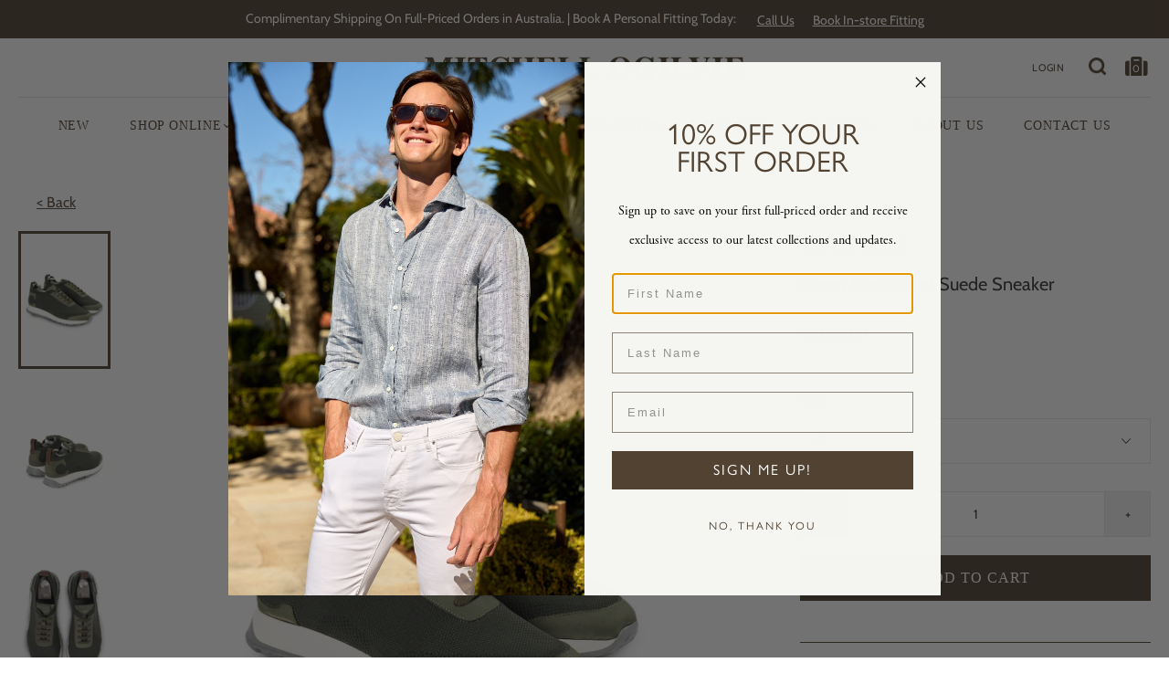

--- FILE ---
content_type: text/html; charset=utf-8
request_url: https://www.mitchellogilvie.com/products/canali-green-elasticated-suede-sneaker
body_size: 45560
content:
<!doctype html>
<html class="no-js">
  <head>
    <meta charset="utf-8">

    <title>CANALI | Elasticated Suede Sneaker | Green — Mitchell Ogilvie</title>

    
      <meta name="description" content="Fits True To Size - Take Your Normal Size Sneakers Exclusive Collection Leather And Textile Outer Leather And Textile Inner Rubber Sole Made In Italy">
    

    
      <link rel="shortcut icon" href="//www.mitchellogilvie.com/cdn/shop/files/android-chrome-512x512_32x32.png?v=1614348089" type="image/png">
    

    
      <link rel="canonical" href="https://www.mitchellogilvie.com/products/canali-green-elasticated-suede-sneaker" />
    

    <meta name="viewport" content="width=device-width">

    















<meta property="og:site_name" content="Mitchell Ogilvie">
<meta property="og:url" content="https://www.mitchellogilvie.com/products/canali-green-elasticated-suede-sneaker">
<meta property="og:title" content="CANALI | Elasticated Suede Sneaker | Green">
<meta property="og:type" content="website">
<meta property="og:description" content="Fits True To Size - Take Your Normal Size Sneakers Exclusive Collection Leather And Textile Outer Leather And Textile Inner Rubber Sole Made In Italy">




    
    
    

    
    
    <meta
      property="og:image"
      content="https://www.mitchellogilvie.com/cdn/shop/files/Canali-Khaki-Canvas-Suede-Sneakers-Front_1200x1800.jpg?v=1684908511"
    />
    <meta
      property="og:image:secure_url"
      content="https://www.mitchellogilvie.com/cdn/shop/files/Canali-Khaki-Canvas-Suede-Sneakers-Front_1200x1800.jpg?v=1684908511"
    />
    <meta property="og:image:width" content="1200" />
    <meta property="og:image:height" content="1800" />
    
    
    <meta property="og:image:alt" content="Social media image" />
  
















<meta name="twitter:title" content="CANALI | Elasticated Suede Sneaker | Green">
<meta name="twitter:description" content="Fits True To Size - Take Your Normal Size Sneakers Exclusive Collection Leather And Textile Outer Leather And Textile Inner Rubber Sole Made In Italy">


    
    
    
      
      
      <meta name="twitter:card" content="summary">
    
    
    <meta
      property="twitter:image"
      content="https://www.mitchellogilvie.com/cdn/shop/files/Canali-Khaki-Canvas-Suede-Sneakers-Front_1200x1200_crop_center.jpg?v=1684908511"
    />
    <meta property="twitter:image:width" content="1200" />
    <meta property="twitter:image:height" content="1200" />
    
    
    <meta property="twitter:image:alt" content="Social media image" />
  



    <script>
      document.documentElement.className=document.documentElement.className.replace(/\bno-js\b/,'js');
      if(window.Shopify&&window.Shopify.designMode)document.documentElement.className+=' in-theme-editor';
    </script>

   <script type="text/javascript" src="https://ajax.googleapis.com/ajax/libs/jquery/3.4.1/jquery.min.js"></script>
    <link href="//www.mitchellogilvie.com/cdn/shop/t/17/assets/theme.css?v=160473216338447721581763518297" rel="stylesheet" type="text/css" media="all" />
    <link href="//www.mitchellogilvie.com/cdn/shop/t/17/assets/custom.scss?v=127596218401852949791714375996" rel="stylesheet" type="text/css" media="all" />
     <link href="//www.mitchellogilvie.com/cdn/shop/t/17/assets/slick-theme.css?v=154572330992693840251607769457" rel="stylesheet" type="text/css" media="all" />
     <link href="//www.mitchellogilvie.com/cdn/shop/t/17/assets/slick.css?v=160146231742391430551607769458" rel="stylesheet" type="text/css" media="all" />
    
    
        


    <script>window.performance && window.performance.mark && window.performance.mark('shopify.content_for_header.start');</script><meta name="facebook-domain-verification" content="1c8na4h215uzfpey06kf0ad3nr5j7r">
<meta name="facebook-domain-verification" content="29xxsajhizwbsjnrzyofuuibrsru7a">
<meta name="google-site-verification" content="u2DtoP3Jd2DmE4QhNcQTs7hYUx-17XWNMcMyxrQuNLk">
<meta id="shopify-digital-wallet" name="shopify-digital-wallet" content="/45569048735/digital_wallets/dialog">
<meta name="shopify-checkout-api-token" content="587cc0946cd9e76065585b1f39d4dfda">
<link rel="alternate" type="application/json+oembed" href="https://www.mitchellogilvie.com/products/canali-green-elasticated-suede-sneaker.oembed">
<script async="async" src="/checkouts/internal/preloads.js?locale=en-AU"></script>
<link rel="preconnect" href="https://shop.app" crossorigin="anonymous">
<script async="async" src="https://shop.app/checkouts/internal/preloads.js?locale=en-AU&shop_id=45569048735" crossorigin="anonymous"></script>
<script id="apple-pay-shop-capabilities" type="application/json">{"shopId":45569048735,"countryCode":"AU","currencyCode":"AUD","merchantCapabilities":["supports3DS"],"merchantId":"gid:\/\/shopify\/Shop\/45569048735","merchantName":"Mitchell Ogilvie","requiredBillingContactFields":["postalAddress","email","phone"],"requiredShippingContactFields":["postalAddress","email","phone"],"shippingType":"shipping","supportedNetworks":["visa","masterCard","amex","jcb"],"total":{"type":"pending","label":"Mitchell Ogilvie","amount":"1.00"},"shopifyPaymentsEnabled":true,"supportsSubscriptions":true}</script>
<script id="shopify-features" type="application/json">{"accessToken":"587cc0946cd9e76065585b1f39d4dfda","betas":["rich-media-storefront-analytics"],"domain":"www.mitchellogilvie.com","predictiveSearch":true,"shopId":45569048735,"locale":"en"}</script>
<script>var Shopify = Shopify || {};
Shopify.shop = "mitchell-ogilvie.myshopify.com";
Shopify.locale = "en";
Shopify.currency = {"active":"AUD","rate":"1.0"};
Shopify.country = "AU";
Shopify.theme = {"name":"Main Theme - May 2023","id":116389118111,"schema_name":"Handy","schema_version":"2.9.2","theme_store_id":826,"role":"main"};
Shopify.theme.handle = "null";
Shopify.theme.style = {"id":null,"handle":null};
Shopify.cdnHost = "www.mitchellogilvie.com/cdn";
Shopify.routes = Shopify.routes || {};
Shopify.routes.root = "/";</script>
<script type="module">!function(o){(o.Shopify=o.Shopify||{}).modules=!0}(window);</script>
<script>!function(o){function n(){var o=[];function n(){o.push(Array.prototype.slice.apply(arguments))}return n.q=o,n}var t=o.Shopify=o.Shopify||{};t.loadFeatures=n(),t.autoloadFeatures=n()}(window);</script>
<script>
  window.ShopifyPay = window.ShopifyPay || {};
  window.ShopifyPay.apiHost = "shop.app\/pay";
  window.ShopifyPay.redirectState = null;
</script>
<script id="shop-js-analytics" type="application/json">{"pageType":"product"}</script>
<script defer="defer" async type="module" src="//www.mitchellogilvie.com/cdn/shopifycloud/shop-js/modules/v2/client.init-shop-cart-sync_BApSsMSl.en.esm.js"></script>
<script defer="defer" async type="module" src="//www.mitchellogilvie.com/cdn/shopifycloud/shop-js/modules/v2/chunk.common_CBoos6YZ.esm.js"></script>
<script type="module">
  await import("//www.mitchellogilvie.com/cdn/shopifycloud/shop-js/modules/v2/client.init-shop-cart-sync_BApSsMSl.en.esm.js");
await import("//www.mitchellogilvie.com/cdn/shopifycloud/shop-js/modules/v2/chunk.common_CBoos6YZ.esm.js");

  window.Shopify.SignInWithShop?.initShopCartSync?.({"fedCMEnabled":true,"windoidEnabled":true});

</script>
<script>
  window.Shopify = window.Shopify || {};
  if (!window.Shopify.featureAssets) window.Shopify.featureAssets = {};
  window.Shopify.featureAssets['shop-js'] = {"shop-button":["modules/v2/client.shop-button_D_JX508o.en.esm.js","modules/v2/chunk.common_CBoos6YZ.esm.js"],"init-fed-cm":["modules/v2/client.init-fed-cm_BzwGC0Wi.en.esm.js","modules/v2/chunk.common_CBoos6YZ.esm.js"],"shop-toast-manager":["modules/v2/client.shop-toast-manager_tEhgP2F9.en.esm.js","modules/v2/chunk.common_CBoos6YZ.esm.js"],"shop-cart-sync":["modules/v2/client.shop-cart-sync_DJczDl9f.en.esm.js","modules/v2/chunk.common_CBoos6YZ.esm.js"],"init-shop-cart-sync":["modules/v2/client.init-shop-cart-sync_BApSsMSl.en.esm.js","modules/v2/chunk.common_CBoos6YZ.esm.js"],"avatar":["modules/v2/client.avatar_BTnouDA3.en.esm.js"],"init-shop-email-lookup-coordinator":["modules/v2/client.init-shop-email-lookup-coordinator_DFwWcvrS.en.esm.js","modules/v2/chunk.common_CBoos6YZ.esm.js"],"init-windoid":["modules/v2/client.init-windoid_BS26ThXS.en.esm.js","modules/v2/chunk.common_CBoos6YZ.esm.js"],"shop-cash-offers":["modules/v2/client.shop-cash-offers_DthCPNIO.en.esm.js","modules/v2/chunk.common_CBoos6YZ.esm.js","modules/v2/chunk.modal_Bu1hFZFC.esm.js"],"init-customer-accounts-sign-up":["modules/v2/client.init-customer-accounts-sign-up_TlVCiykN.en.esm.js","modules/v2/client.shop-login-button_DwLgFT0K.en.esm.js","modules/v2/chunk.common_CBoos6YZ.esm.js","modules/v2/chunk.modal_Bu1hFZFC.esm.js"],"pay-button":["modules/v2/client.pay-button_BuNmcIr_.en.esm.js","modules/v2/chunk.common_CBoos6YZ.esm.js"],"init-customer-accounts":["modules/v2/client.init-customer-accounts_C0Oh2ljF.en.esm.js","modules/v2/client.shop-login-button_DwLgFT0K.en.esm.js","modules/v2/chunk.common_CBoos6YZ.esm.js","modules/v2/chunk.modal_Bu1hFZFC.esm.js"],"init-shop-for-new-customer-accounts":["modules/v2/client.init-shop-for-new-customer-accounts_DrjXSI53.en.esm.js","modules/v2/client.shop-login-button_DwLgFT0K.en.esm.js","modules/v2/chunk.common_CBoos6YZ.esm.js","modules/v2/chunk.modal_Bu1hFZFC.esm.js"],"shop-login-button":["modules/v2/client.shop-login-button_DwLgFT0K.en.esm.js","modules/v2/chunk.common_CBoos6YZ.esm.js","modules/v2/chunk.modal_Bu1hFZFC.esm.js"],"shop-follow-button":["modules/v2/client.shop-follow-button_C5D3XtBb.en.esm.js","modules/v2/chunk.common_CBoos6YZ.esm.js","modules/v2/chunk.modal_Bu1hFZFC.esm.js"],"checkout-modal":["modules/v2/client.checkout-modal_8TC_1FUY.en.esm.js","modules/v2/chunk.common_CBoos6YZ.esm.js","modules/v2/chunk.modal_Bu1hFZFC.esm.js"],"lead-capture":["modules/v2/client.lead-capture_Cq0gfm7I.en.esm.js","modules/v2/chunk.common_CBoos6YZ.esm.js","modules/v2/chunk.modal_Bu1hFZFC.esm.js"],"shop-login":["modules/v2/client.shop-login_BmtnoEUo.en.esm.js","modules/v2/chunk.common_CBoos6YZ.esm.js","modules/v2/chunk.modal_Bu1hFZFC.esm.js"],"payment-terms":["modules/v2/client.payment-terms_BHOWV7U_.en.esm.js","modules/v2/chunk.common_CBoos6YZ.esm.js","modules/v2/chunk.modal_Bu1hFZFC.esm.js"]};
</script>
<script>(function() {
  var isLoaded = false;
  function asyncLoad() {
    if (isLoaded) return;
    isLoaded = true;
    var urls = ["https:\/\/chimpstatic.com\/mcjs-connected\/js\/users\/e1397972118c3fd06d1512257\/ef44c7ecf5121bdd37133ea66.js?shop=mitchell-ogilvie.myshopify.com","https:\/\/cf.storeify.app\/js\/frontend\/scripttag.js?shop=mitchell-ogilvie.myshopify.com","https:\/\/cdn.nfcube.com\/instafeed-2f14ae3ca9069b42202a61ee93aea423.js?shop=mitchell-ogilvie.myshopify.com"];
    for (var i = 0; i < urls.length; i++) {
      var s = document.createElement('script');
      s.type = 'text/javascript';
      s.async = true;
      s.src = urls[i];
      var x = document.getElementsByTagName('script')[0];
      x.parentNode.insertBefore(s, x);
    }
  };
  if(window.attachEvent) {
    window.attachEvent('onload', asyncLoad);
  } else {
    window.addEventListener('load', asyncLoad, false);
  }
})();</script>
<script id="__st">var __st={"a":45569048735,"offset":36000,"reqid":"34cf7e53-c7f1-48ff-a499-27e5fd53a61e-1768842766","pageurl":"www.mitchellogilvie.com\/products\/canali-green-elasticated-suede-sneaker","u":"3cf3be810987","p":"product","rtyp":"product","rid":8242278465695};</script>
<script>window.ShopifyPaypalV4VisibilityTracking = true;</script>
<script id="captcha-bootstrap">!function(){'use strict';const t='contact',e='account',n='new_comment',o=[[t,t],['blogs',n],['comments',n],[t,'customer']],c=[[e,'customer_login'],[e,'guest_login'],[e,'recover_customer_password'],[e,'create_customer']],r=t=>t.map((([t,e])=>`form[action*='/${t}']:not([data-nocaptcha='true']) input[name='form_type'][value='${e}']`)).join(','),a=t=>()=>t?[...document.querySelectorAll(t)].map((t=>t.form)):[];function s(){const t=[...o],e=r(t);return a(e)}const i='password',u='form_key',d=['recaptcha-v3-token','g-recaptcha-response','h-captcha-response',i],f=()=>{try{return window.sessionStorage}catch{return}},m='__shopify_v',_=t=>t.elements[u];function p(t,e,n=!1){try{const o=window.sessionStorage,c=JSON.parse(o.getItem(e)),{data:r}=function(t){const{data:e,action:n}=t;return t[m]||n?{data:e,action:n}:{data:t,action:n}}(c);for(const[e,n]of Object.entries(r))t.elements[e]&&(t.elements[e].value=n);n&&o.removeItem(e)}catch(o){console.error('form repopulation failed',{error:o})}}const l='form_type',E='cptcha';function T(t){t.dataset[E]=!0}const w=window,h=w.document,L='Shopify',v='ce_forms',y='captcha';let A=!1;((t,e)=>{const n=(g='f06e6c50-85a8-45c8-87d0-21a2b65856fe',I='https://cdn.shopify.com/shopifycloud/storefront-forms-hcaptcha/ce_storefront_forms_captcha_hcaptcha.v1.5.2.iife.js',D={infoText:'Protected by hCaptcha',privacyText:'Privacy',termsText:'Terms'},(t,e,n)=>{const o=w[L][v],c=o.bindForm;if(c)return c(t,g,e,D).then(n);var r;o.q.push([[t,g,e,D],n]),r=I,A||(h.body.append(Object.assign(h.createElement('script'),{id:'captcha-provider',async:!0,src:r})),A=!0)});var g,I,D;w[L]=w[L]||{},w[L][v]=w[L][v]||{},w[L][v].q=[],w[L][y]=w[L][y]||{},w[L][y].protect=function(t,e){n(t,void 0,e),T(t)},Object.freeze(w[L][y]),function(t,e,n,w,h,L){const[v,y,A,g]=function(t,e,n){const i=e?o:[],u=t?c:[],d=[...i,...u],f=r(d),m=r(i),_=r(d.filter((([t,e])=>n.includes(e))));return[a(f),a(m),a(_),s()]}(w,h,L),I=t=>{const e=t.target;return e instanceof HTMLFormElement?e:e&&e.form},D=t=>v().includes(t);t.addEventListener('submit',(t=>{const e=I(t);if(!e)return;const n=D(e)&&!e.dataset.hcaptchaBound&&!e.dataset.recaptchaBound,o=_(e),c=g().includes(e)&&(!o||!o.value);(n||c)&&t.preventDefault(),c&&!n&&(function(t){try{if(!f())return;!function(t){const e=f();if(!e)return;const n=_(t);if(!n)return;const o=n.value;o&&e.removeItem(o)}(t);const e=Array.from(Array(32),(()=>Math.random().toString(36)[2])).join('');!function(t,e){_(t)||t.append(Object.assign(document.createElement('input'),{type:'hidden',name:u})),t.elements[u].value=e}(t,e),function(t,e){const n=f();if(!n)return;const o=[...t.querySelectorAll(`input[type='${i}']`)].map((({name:t})=>t)),c=[...d,...o],r={};for(const[a,s]of new FormData(t).entries())c.includes(a)||(r[a]=s);n.setItem(e,JSON.stringify({[m]:1,action:t.action,data:r}))}(t,e)}catch(e){console.error('failed to persist form',e)}}(e),e.submit())}));const S=(t,e)=>{t&&!t.dataset[E]&&(n(t,e.some((e=>e===t))),T(t))};for(const o of['focusin','change'])t.addEventListener(o,(t=>{const e=I(t);D(e)&&S(e,y())}));const B=e.get('form_key'),M=e.get(l),P=B&&M;t.addEventListener('DOMContentLoaded',(()=>{const t=y();if(P)for(const e of t)e.elements[l].value===M&&p(e,B);[...new Set([...A(),...v().filter((t=>'true'===t.dataset.shopifyCaptcha))])].forEach((e=>S(e,t)))}))}(h,new URLSearchParams(w.location.search),n,t,e,['guest_login'])})(!0,!0)}();</script>
<script integrity="sha256-4kQ18oKyAcykRKYeNunJcIwy7WH5gtpwJnB7kiuLZ1E=" data-source-attribution="shopify.loadfeatures" defer="defer" src="//www.mitchellogilvie.com/cdn/shopifycloud/storefront/assets/storefront/load_feature-a0a9edcb.js" crossorigin="anonymous"></script>
<script crossorigin="anonymous" defer="defer" src="//www.mitchellogilvie.com/cdn/shopifycloud/storefront/assets/shopify_pay/storefront-65b4c6d7.js?v=20250812"></script>
<script data-source-attribution="shopify.dynamic_checkout.dynamic.init">var Shopify=Shopify||{};Shopify.PaymentButton=Shopify.PaymentButton||{isStorefrontPortableWallets:!0,init:function(){window.Shopify.PaymentButton.init=function(){};var t=document.createElement("script");t.src="https://www.mitchellogilvie.com/cdn/shopifycloud/portable-wallets/latest/portable-wallets.en.js",t.type="module",document.head.appendChild(t)}};
</script>
<script data-source-attribution="shopify.dynamic_checkout.buyer_consent">
  function portableWalletsHideBuyerConsent(e){var t=document.getElementById("shopify-buyer-consent"),n=document.getElementById("shopify-subscription-policy-button");t&&n&&(t.classList.add("hidden"),t.setAttribute("aria-hidden","true"),n.removeEventListener("click",e))}function portableWalletsShowBuyerConsent(e){var t=document.getElementById("shopify-buyer-consent"),n=document.getElementById("shopify-subscription-policy-button");t&&n&&(t.classList.remove("hidden"),t.removeAttribute("aria-hidden"),n.addEventListener("click",e))}window.Shopify?.PaymentButton&&(window.Shopify.PaymentButton.hideBuyerConsent=portableWalletsHideBuyerConsent,window.Shopify.PaymentButton.showBuyerConsent=portableWalletsShowBuyerConsent);
</script>
<script data-source-attribution="shopify.dynamic_checkout.cart.bootstrap">document.addEventListener("DOMContentLoaded",(function(){function t(){return document.querySelector("shopify-accelerated-checkout-cart, shopify-accelerated-checkout")}if(t())Shopify.PaymentButton.init();else{new MutationObserver((function(e,n){t()&&(Shopify.PaymentButton.init(),n.disconnect())})).observe(document.body,{childList:!0,subtree:!0})}}));
</script>
<link id="shopify-accelerated-checkout-styles" rel="stylesheet" media="screen" href="https://www.mitchellogilvie.com/cdn/shopifycloud/portable-wallets/latest/accelerated-checkout-backwards-compat.css" crossorigin="anonymous">
<style id="shopify-accelerated-checkout-cart">
        #shopify-buyer-consent {
  margin-top: 1em;
  display: inline-block;
  width: 100%;
}

#shopify-buyer-consent.hidden {
  display: none;
}

#shopify-subscription-policy-button {
  background: none;
  border: none;
  padding: 0;
  text-decoration: underline;
  font-size: inherit;
  cursor: pointer;
}

#shopify-subscription-policy-button::before {
  box-shadow: none;
}

      </style>

<script>window.performance && window.performance.mark && window.performance.mark('shopify.content_for_header.end');</script>
    <link rel="stylesheet" href="https://cdnjs.cloudflare.com/ajax/libs/font-awesome/4.7.0/css/font-awesome.min.css">
  
<!--begin-boost-pfs-filter-css-->
  <link rel="preload stylesheet" href="//www.mitchellogilvie.com/cdn/shop/t/17/assets/boost-pfs-instant-search.scss.css?v=3235995873936506691607769476" as="style"><link href="//www.mitchellogilvie.com/cdn/shop/t/17/assets/boost-pfs-custom.scss.css?v=135152191791715516051607769476" rel="stylesheet" type="text/css" media="all" />
<style data-id="boost-pfs-style" type="text/css">
      .boost-pfs-filter-option-title-text {}

     .boost-pfs-filter-tree-v .boost-pfs-filter-option-title-text:before {}
      .boost-pfs-filter-tree-v .boost-pfs-filter-option.boost-pfs-filter-option-collapsed .boost-pfs-filter-option-title-text:before {}
      .boost-pfs-filter-tree-h .boost-pfs-filter-option-title-heading:before {
        border-right-color: ;
        border-bottom-color: ;
      }

      .boost-pfs-filter-option-content .boost-pfs-filter-option-item-list .boost-pfs-filter-option-item button,
      .boost-pfs-filter-option-content .boost-pfs-filter-option-item-list .boost-pfs-filter-option-item .boost-pfs-filter-button,
      .boost-pfs-filter-option-range-amount input,
      .boost-pfs-filter-tree-v .boost-pfs-filter-refine-by .boost-pfs-filter-refine-by-items .refine-by-item,
      .boost-pfs-filter-refine-by-wrapper-v .boost-pfs-filter-refine-by .boost-pfs-filter-refine-by-items .refine-by-item,
      .boost-pfs-filter-refine-by .boost-pfs-filter-option-title,
      .boost-pfs-filter-refine-by .boost-pfs-filter-refine-by-items .refine-by-item>a,
      .boost-pfs-filter-refine-by>span,
      .boost-pfs-filter-clear,
      .boost-pfs-filter-clear-all{}

      .boost-pfs-filter-option-multi-level-collections .boost-pfs-filter-option-multi-level-list .boost-pfs-filter-option-item .boost-pfs-filter-button-arrow .boost-pfs-arrow:before,
      .boost-pfs-filter-option-multi-level-tag .boost-pfs-filter-option-multi-level-list .boost-pfs-filter-option-item .boost-pfs-filter-button-arrow .boost-pfs-arrow:before {}

      .boost-pfs-filter-refine-by .boost-pfs-filter-refine-by-items .refine-by-item .boost-pfs-filter-clear:before,
      .boost-pfs-filter-refine-by .boost-pfs-filter-refine-by-items .refine-by-item .boost-pfs-filter-clear:after {
        background: ;
      }

      .boost-pfs-filter-tree-mobile-button button,
      .boost-pfs-filter-top-sorting-mobile button {color: rgba(0,0,0,1) !important;}
      .boost-pfs-filter-top-sorting-mobile button>span:after {color: rgba(0,0,0,1) !important;}
    </style>
<!--end-boost-pfs-filter-css-->

<!-- Google tag (gtag.js) -->
<script async src="https://www.googletagmanager.com/gtag/js?id=GT-NS9ZGCL"></script>
<script>
  window.dataLayer = window.dataLayer || [];
  function gtag(){dataLayer.push(arguments);}
  gtag('js', new Date());

  gtag('config', 'GT-NS9ZGCL');
</script>
    
<!-- Google Tag Manager -->
<script>(function(w,d,s,l,i){w[l]=w[l]||[];w[l].push({'gtm.start':
new Date().getTime(),event:'gtm.js'});var f=d.getElementsByTagName(s)[0],
j=d.createElement(s),dl=l!='dataLayer'?'&l='+l:'';j.async=true;j.src=
'https://www.googletagmanager.com/gtm.js?id='+i+dl;f.parentNode.insertBefore(j,f);
})(window,document,'script','dataLayer','GTM-P524FVFM');</script>
<!-- End Google Tag Manager -->



<!-- BEGIN app block: shopify://apps/klaviyo-email-marketing-sms/blocks/klaviyo-onsite-embed/2632fe16-c075-4321-a88b-50b567f42507 -->












  <script async src="https://static.klaviyo.com/onsite/js/YpufkU/klaviyo.js?company_id=YpufkU"></script>
  <script>!function(){if(!window.klaviyo){window._klOnsite=window._klOnsite||[];try{window.klaviyo=new Proxy({},{get:function(n,i){return"push"===i?function(){var n;(n=window._klOnsite).push.apply(n,arguments)}:function(){for(var n=arguments.length,o=new Array(n),w=0;w<n;w++)o[w]=arguments[w];var t="function"==typeof o[o.length-1]?o.pop():void 0,e=new Promise((function(n){window._klOnsite.push([i].concat(o,[function(i){t&&t(i),n(i)}]))}));return e}}})}catch(n){window.klaviyo=window.klaviyo||[],window.klaviyo.push=function(){var n;(n=window._klOnsite).push.apply(n,arguments)}}}}();</script>

  
    <script id="viewed_product">
      if (item == null) {
        var _learnq = _learnq || [];

        var MetafieldReviews = null
        var MetafieldYotpoRating = null
        var MetafieldYotpoCount = null
        var MetafieldLooxRating = null
        var MetafieldLooxCount = null
        var okendoProduct = null
        var okendoProductReviewCount = null
        var okendoProductReviewAverageValue = null
        try {
          // The following fields are used for Customer Hub recently viewed in order to add reviews.
          // This information is not part of __kla_viewed. Instead, it is part of __kla_viewed_reviewed_items
          MetafieldReviews = {};
          MetafieldYotpoRating = null
          MetafieldYotpoCount = null
          MetafieldLooxRating = null
          MetafieldLooxCount = null

          okendoProduct = null
          // If the okendo metafield is not legacy, it will error, which then requires the new json formatted data
          if (okendoProduct && 'error' in okendoProduct) {
            okendoProduct = null
          }
          okendoProductReviewCount = okendoProduct ? okendoProduct.reviewCount : null
          okendoProductReviewAverageValue = okendoProduct ? okendoProduct.reviewAverageValue : null
        } catch (error) {
          console.error('Error in Klaviyo onsite reviews tracking:', error);
        }

        var item = {
          Name: "CANALI | Elasticated Suede Sneaker | Green",
          ProductID: 8242278465695,
          Categories: ["All","Canali","Casual Shoes","FULL PRICE","New Arrivals","OFF DUTY GIFT IDEAS"],
          ImageURL: "https://www.mitchellogilvie.com/cdn/shop/files/Canali-Khaki-Canvas-Suede-Sneakers-Front_grande.jpg?v=1684908511",
          URL: "https://www.mitchellogilvie.com/products/canali-green-elasticated-suede-sneaker",
          Brand: "CANALI",
          Price: "$1,095.00",
          Value: "1,095.00",
          CompareAtPrice: "$1,095.00"
        };
        _learnq.push(['track', 'Viewed Product', item]);
        _learnq.push(['trackViewedItem', {
          Title: item.Name,
          ItemId: item.ProductID,
          Categories: item.Categories,
          ImageUrl: item.ImageURL,
          Url: item.URL,
          Metadata: {
            Brand: item.Brand,
            Price: item.Price,
            Value: item.Value,
            CompareAtPrice: item.CompareAtPrice
          },
          metafields:{
            reviews: MetafieldReviews,
            yotpo:{
              rating: MetafieldYotpoRating,
              count: MetafieldYotpoCount,
            },
            loox:{
              rating: MetafieldLooxRating,
              count: MetafieldLooxCount,
            },
            okendo: {
              rating: okendoProductReviewAverageValue,
              count: okendoProductReviewCount,
            }
          }
        }]);
      }
    </script>
  




  <script>
    window.klaviyoReviewsProductDesignMode = false
  </script>







<!-- END app block --><!-- BEGIN app block: shopify://apps/gtm-data-layer/blocks/gropulse-gtm/ec1066b4-8b00-4630-a216-c88f51204a28 --><!-- BEGIN app snippet: custom-event-selector -->

<div id="gropulse-custom-event-selector-modal" class="gropulse-custom-event-modal">
  <div class="gropulse-custom-event-modal-content">
    <div class="gropulse-custom-event-modal-header">
      <p class="gropulse-modal-title">Custom Event Setup</p>
      <span class="gropulse-custom-event-close">&times;</span>
    </div>
    <div class="gropulse-custom-event-modal-body">
      <p>Click on the elements you want to track as custom events. Selected elements will appear in the list below.</p>

      <button id="gropulse-track-new-button" class="gropulse-track-new-button">Track New Element</button>

      <div class="gropulse-selected-elements">
        <span class="gropulse-selected-elements-title">Selected Elements (0)</span>
        <ul id="gropulse-selected-elements-list"></ul>
      </div>
    </div>
    <div class="gropulse-custom-event-modal-footer">
      <button id="gropulse-finish-setup-button" class="gropulse-finish-setup-button">Finish Setup</button>
    </div>
  </div>
</div>

<style>
.gropulse-custom-event-modal {
  display: none;
  position: fixed;
  z-index: 99999;
  left: 20px;
  top: 20px;
  width: 400px;
  background-color: #fff;
  border-radius: 8px;
  box-shadow: 0 4px 20px rgba(0, 0, 0, 0.2);
  font-family: -apple-system, BlinkMacSystemFont, "Segoe UI", Roboto, Helvetica, Arial, sans-serif;
  max-height: 90vh;
  overflow-y: auto;
}

.gropulse-custom-event-modal-content {
  width: 100%;
}

.gropulse-custom-event-modal-header {
  padding: 15px 20px;
  display: flex;
  justify-content: space-between;
  align-items: center;
  border-bottom: 1px solid #e5e5e5;
}

.gropulse-custom-event-modal-header .gropulse-modal-title {
  margin: 0;
  font-size: 18px;
  font-weight: 600;
  color: #333;
}

.gropulse-custom-event-close {
  color: #aaa;
  font-size: 24px;
  font-weight: bold;
  cursor: pointer;
}

.gropulse-custom-event-close:hover {
  color: #555;
}

.gropulse-custom-event-modal-body {
  padding: 20px;
}

.gropulse-custom-event-modal-footer {
  padding: 15px 20px;
  border-top: 1px solid #e5e5e5;
  text-align: right;
}

.gropulse-track-new-button,
.gropulse-finish-setup-button {
  padding: 10px 15px;
  border-radius: 4px;
  border: none;
  font-size: 14px;
  font-weight: 500;
  cursor: pointer;
}

.gropulse-track-new-button {
  background-color: #4CAF50;
  color: white;
  margin-top: 10px;
}

.gropulse-finish-setup-button {
  background-color: #2196F3;
  color: white;
}

.gropulse-selected-elements {
  margin-top: 20px;
}

.gropulse-selected-elements-title {
  display: block;
  font-size: 16px;
  margin-bottom: 10px;
  font-weight: 500;
}

#gropulse-selected-elements-list {
  list-style: none;
  padding: 0;
  margin: 0;
  max-height: 200px;
  overflow-y: auto;
  border: 1px solid #e5e5e5;
  border-radius: 4px;
}

#gropulse-selected-elements-list li {
  padding: 10px;
  border-bottom: 1px solid #e5e5e5;
  display: flex;
  justify-content: space-between;
  align-items: center;
}

#gropulse-selected-elements-list li:last-child {
  border-bottom: none;
}

.gropulse-element-info {
  flex: 1;
  font-size: 14px;
  word-break: break-word;
}

.gropulse-remove-element {
  color: #f44336;
  cursor: pointer;
  margin-left: 10px;
}

.gropulse-page-overlay {
  position: fixed;
  top: 0;
  left: 0;
  width: 100%;
  height: 100%;
  background-color: rgba(0, 0, 0, 0.3);
  z-index: 99990;
  pointer-events: none;
}

.gropulse-highlight-element {
  position: absolute;
  pointer-events: none;
  background-color: rgba(76, 175, 80, 0.2);
  border: 2px solid #4CAF50;
  z-index: 99991;
  box-sizing: border-box;
}

/* Make modal draggable */
.gropulse-custom-event-modal-header {
  cursor: move;
}

/* Responsive styles */
@media screen and (max-width: 480px) {
  .gropulse-custom-event-modal {
    width: 90%;
    left: 5%;
    top: 5%;
  }
}
</style>

<script>
document.addEventListener('DOMContentLoaded', function() {
  // Parse URL parameters
  const urlParams = new URLSearchParams(window.location.search);
  const customEventParam = urlParams.get('customEvent');
  const redirectUrl = urlParams.get('redirectUrl');

  // Initialize session storage if customEvent param is present
  if (customEventParam === '1') {
    // Set flag in session storage to show the modal across page navigation
    sessionStorage.setItem('gropulseCustomEventSetupActive', 'true');
    // Store redirect URL for later use
    if (redirectUrl) {
      sessionStorage.setItem('gropulseCustomEventRedirectUrl', redirectUrl);
    }
  }

  // Don't proceed if setup mode is not active
  if (sessionStorage.getItem('gropulseCustomEventSetupActive') !== 'true') return;

  const modal = document.getElementById('gropulse-custom-event-selector-modal');
  const trackNewButton = document.getElementById('gropulse-track-new-button');
  const finishSetupButton = document.getElementById('gropulse-finish-setup-button');
  const closeButton = document.querySelector('.gropulse-custom-event-close');
  const selectedElementsList = document.getElementById('gropulse-selected-elements-list');
  const selectedElementsHeader = document.querySelector('.gropulse-selected-elements-title');

  let isSelectionMode = false;
  let selectedElements = [];
  let overlay = null;
  let highlightElement = null;

  // Load previously selected elements from session storage
  const storedElements = sessionStorage.getItem('gropulseSelectedElements');
  if (storedElements) {
    try {
      selectedElements = JSON.parse(storedElements);
      updateSelectedElementsList();
    } catch (error) {
      console.error('Error loading stored elements:', error);
    }
  }

  // Make the modal draggable
  makeElementDraggable(modal, document.querySelector('.gropulse-custom-event-modal-header'));

  // Show the modal
  modal.style.display = 'block';

  // Click event handlers
  trackNewButton.addEventListener('click', function() {
    if (isSelectionMode) {
      // Cancel selection mode if active
      disableSelectionMode();
    } else {
      // Enable selection mode
      enableSelectionMode();
    }
  });
  finishSetupButton.addEventListener('click', finishSetup);
  closeButton.addEventListener('click', closeModal);

  function makeElementDraggable(element, handle) {
    let pos1 = 0, pos2 = 0, pos3 = 0, pos4 = 0;

    // Try to get saved position from session storage
    const savedPosition = getSavedModalPosition();
    if (savedPosition) {
      element.style.top = savedPosition.top + "px";
      element.style.left = savedPosition.left + "px";
    }

    handle.onmousedown = dragMouseDown;

    function dragMouseDown(e) {
      e.preventDefault();
      pos3 = e.clientX;
      pos4 = e.clientY;
      document.onmouseup = closeDragElement;
      document.onmousemove = elementDrag;
    }

    function elementDrag(e) {
      e.preventDefault();
      pos1 = pos3 - e.clientX;
      pos2 = pos4 - e.clientY;
      pos3 = e.clientX;
      pos4 = e.clientY;

      // Calculate new position ensuring it stays within viewport
      let newTop = element.offsetTop - pos2;
      let newLeft = element.offsetLeft - pos1;

      // Get viewport dimensions
      const viewportWidth = window.innerWidth;
      const viewportHeight = window.innerHeight;

      // Limit to viewport boundaries
      newTop = Math.max(0, Math.min(newTop, viewportHeight - 100));
      newLeft = Math.max(0, Math.min(newLeft, viewportWidth - 100));

      element.style.top = newTop + "px";
      element.style.left = newLeft + "px";

      // Save position to session storage
      saveModalPosition(newTop, newLeft);
    }

    function closeDragElement() {
      document.onmouseup = null;
      document.onmousemove = null;

      // Save final position
      saveModalPosition(element.offsetTop, element.offsetLeft);
    }
  }

  // Save modal position to session storage
  function saveModalPosition(top, left) {
    try {
      sessionStorage.setItem('gropulseModalPosition', JSON.stringify({ top, left }));
    } catch (error) {
      console.error('Error saving modal position:', error);
    }
  }

  // Get saved modal position from session storage
  function getSavedModalPosition() {
    try {
      const position = sessionStorage.getItem('gropulseModalPosition');
      return position ? JSON.parse(position) : null;
    } catch (error) {
      console.error('Error getting modal position:', error);
      return null;
    }
  }

  function enableSelectionMode() {
    if (isSelectionMode) return;

    isSelectionMode = true;
    trackNewButton.textContent = 'Cancel Selection';
    trackNewButton.style.backgroundColor = '#f44336';

    // Create overlay
    overlay = document.createElement('div');
    overlay.className = 'gropulse-page-overlay';
    document.body.appendChild(overlay);

    // Create highlight element
    highlightElement = document.createElement('div');
    highlightElement.className = 'gropulse-highlight-element';
    document.body.appendChild(highlightElement);

    // Add event listeners for element selection
    document.addEventListener('mouseover', highlightTargetElement);
    document.addEventListener('click', selectElement, true);
  }

  function disableSelectionMode() {
    if (!isSelectionMode) return;

    isSelectionMode = false;
    trackNewButton.textContent = 'Track New Element';
    trackNewButton.style.backgroundColor = '#4CAF50';

    // Remove overlay and highlight
    if (overlay) {
      document.body.removeChild(overlay);
      overlay = null;
    }

    if (highlightElement) {
      document.body.removeChild(highlightElement);
      highlightElement = null;
    }

    // Remove event listeners
    document.removeEventListener('mouseover', highlightTargetElement);
    document.removeEventListener('click', selectElement, true);
  }

  // Helper function to update the list of selected elements
  function updateSelectedElementsList() {
    // Clear existing list
    selectedElementsList.innerHTML = '';

    // Update the header count
    selectedElementsHeader.textContent = `Selected Elements (${selectedElements.length})`;

    // Add each element to the list
    selectedElements.forEach(element => {
      const li = document.createElement('li');
      li.dataset.id = element.id;

      const elementInfo = document.createElement('div');
      elementInfo.className = 'gropulse-element-info';
      elementInfo.textContent = `"${element.text}" (${element.selector})`;

      const removeButton = document.createElement('span');
      removeButton.className = 'gropulse-remove-element';
      removeButton.textContent = '✕';
      removeButton.addEventListener('click', function() {
        removeElementFromList(element.id);
      });

      li.appendChild(elementInfo);
      li.appendChild(removeButton);
      selectedElementsList.appendChild(li);
    });

    // Save to session storage
    sessionStorage.setItem('gropulseSelectedElements', JSON.stringify(selectedElements));
  }

  function highlightTargetElement(e) {
    if (!isSelectionMode) return;

    // Don't highlight elements in the modal itself
    if (e.target.closest('#gropulse-custom-event-selector-modal')) {
      if (highlightElement) {
        highlightElement.style.display = 'none';
      }
      return;
    }

    const rect = e.target.getBoundingClientRect();
    highlightElement.style.display = 'block';
    highlightElement.style.width = rect.width + 'px';
    highlightElement.style.height = rect.height + 'px';
    highlightElement.style.left = (window.pageXOffset + rect.left) + 'px';
    highlightElement.style.top = (window.pageYOffset + rect.top) + 'px';
  }

  function selectElement(e) {
    if (!isSelectionMode) return;

    // Don't select elements in the modal itself
    if (e.target.closest('#gropulse-custom-event-selector-modal')) {
      return;
    }

    // Prevent default action (like following links)
    e.preventDefault();
    e.stopPropagation();

    // Generate a selector for the clicked element
    const selector = generateSelector(e.target);

    // Add to selected elements list
    addElementToList(e.target, selector);

    // Disable selection mode
    disableSelectionMode();
  }

  function generateSelector(element) {
    // First try ID selector if available
    if (element.id) {
      return `#${element.id}`;
    }

    // Try with classes
    if (element.className && typeof element.className === 'string') {
      const classes = element.className.trim().split(/\s+/);
      if (classes.length > 0) {
        const classSelector = `.${classes.join('.')}`;
        if (document.querySelectorAll(classSelector).length === 1) {
          return classSelector;
        }
      }
    }

    // Use tag name with nth-child
    let path = '';
    let parent = element;

    while (parent) {
      if (parent === document.body) {
        path = 'body ' + path;
        break;
      }

      let tag = parent.tagName.toLowerCase();
      let siblings = Array.from(parent.parentNode.children).filter(child => child.tagName === parent.tagName);

      if (siblings.length > 1) {
        let index = siblings.indexOf(parent) + 1;
        tag += `:nth-child(${index})`;
      }

      path = tag + (path ? ' > ' + path : '');
      parent = parent.parentNode;

      // Stop at a certain depth to avoid overly complex selectors
      if (path.split('>').length > 5) {
        break;
      }
    }

    return path.trim();
  }

  function addElementToList(element, selector) {
    // Create a unique ID for this element
    const elementId = 'element-' + Date.now();

    // Add to our array
    selectedElements.push({
      id: elementId,
      selector: selector,
      text: element.textContent.trim().substring(0, 50) || element.tagName.toLowerCase()
    });

    // Update the display
    updateSelectedElementsList();
  }

  function removeElementFromList(id) {
    // Remove from array
    selectedElements = selectedElements.filter(el => el.id !== id);

    // Update the display
    updateSelectedElementsList();
  }

  function closeModal() {
    disableSelectionMode();
    modal.style.display = 'none';

    // Clear setup mode and data but keep the modal position
    sessionStorage.removeItem('gropulseCustomEventSetupActive');
    sessionStorage.removeItem('gropulseSelectedElements');
    // We intentionally don't remove gropulseModalPosition here to persist it across sessions
  }

  function finishSetup() {

    // Check if we have elements selected
    if (selectedElements.length > 0) {
      // Clean up our internal tracking but keep the modal position
      sessionStorage.removeItem('gropulseCustomEventSetupActive');
      sessionStorage.removeItem('gropulseSelectedElements');
      // We intentionally don't remove gropulseModalPosition to persist it

      // Redirect back to the app with selected elements as a URL parameter
      const savedRedirectUrl = sessionStorage.getItem('gropulseCustomEventRedirectUrl') || redirectUrl;

      if (savedRedirectUrl) {
        // Encode selected elements for URL
        const encodedElements = encodeURIComponent(JSON.stringify(selectedElements));

        // Determine if we need to add a ? or & for the parameter
        const separator = savedRedirectUrl.includes('?') ? '&' : '?';

        // Redirect to the app with the selected elements in the URL
        window.location.href = `${savedRedirectUrl}${separator}selectedElements=${encodedElements}`;
      }
    } else {
      alert('Please select at least one element to track.');
    }
  }
});
</script>
<!-- END app snippet -->
<!-- Google Tag Manager Head Tag Code Start -->
  <script>
    sessionStorage.setItem('gropulseGTMId', "GTM-NS4BC58H" );
    sessionStorage.setItem('gropulseGTMPlanName', "free" );
    sessionStorage.setItem("gropulseGTMEventListData", JSON.stringify(null));
    sessionStorage.setItem("gropulseGTMServerType", "direct");
    sessionStorage.setItem("gropulseGTMMeasurementId", "");
    sessionStorage.setItem("gropulseGTMShopName", "mitchell-ogilvie.myshopify.com");
    sessionStorage.setItem("gropulseGTMLinkedInConfig", JSON.stringify(null));
    sessionStorage.setItem("gropulseGTMConsentTrackingGiven", "false");
    sessionStorage.setItem("gropulseGTMWebPixelActivated", "false");sessionStorage.setItem("gropulseGTMCustomEvents", "");window.groPulseGTMDatalayer = window.groPulseGTMDatalayer || [];

    function gtmGtag(){
      window.groPulseGTMDatalayer.push(arguments);
    }
    
    

    (function(w, d, s, l, i) {
      w[l] = w[l] || [];
      w[l].push({"gtm.start": new Date().getTime(), event: "gtm.js"});
      var f = d.getElementsByTagName(s)[0],
        j = d.createElement(s),
        dl = l != "dataLayer"
          ? "&l=" + l
          : "";
      j.async = true;
      j.src = "https://www.googletagmanager.com/gtm.js?id=" + i + dl;
      f.parentNode.insertBefore(j, f);
    })(window, document, "script", "groPulseGTMDatalayer", "GTM-NS4BC58H");

       
    
    window.Shopify.loadFeatures([
      {
        name: "consent-tracking-api",
        version: "0.1"
      }
    ], (error) => {
      if (error) {
        console.error("Error loading consent-tracking-api feature:", error);
      }

      const consentTrackingGiven = false;

      if(!consentTrackingGiven){
        const event = new Event("gtm_start_tracking");
        window.dispatchEvent(event);
        return;
      }
      
      const marketingAllowed = Shopify?.customerPrivacy?.marketingAllowed() ?? false;
      const analyticsAllowed = Shopify?.customerPrivacy?.analyticsProcessingAllowed() ?? false;

      if (marketingAllowed || analyticsAllowed) {
        gtmGtag('consent', 'default', {
          'ad_storage': marketingAllowed ? 'granted' : 'denied',
          'ad_user_data': marketingAllowed ? 'granted' : 'denied',
          'ad_personalization': marketingAllowed ? 'granted' : 'denied',
          'analytics_storage': analyticsAllowed ? 'granted' : 'denied'
        });
      }
      
      document.addEventListener("visitorConsentCollected", (event) => {
        const marketingAllowed = event.detail.marketingAllowed;
        const analyticsAllowed = event.detail.analyticsAllowed;
        
        gtmGtag('consent', 'update', {
          'ad_storage': marketingAllowed ? 'granted' : 'denied',
          'ad_user_data': marketingAllowed ? 'granted' : 'denied',
          'ad_personalization': marketingAllowed ? 'granted' : 'denied',
          'analytics_storage': analyticsAllowed ? 'granted' : 'denied'
        });
      });

      const event = new Event("gtm_start_tracking");
      window.dispatchEvent(event);
    });
  </script>
  <!-- Google Tag Manager Head Tag Code End -->

  <!-- Google Tag Manager Noscript Code Start -->
  <noscript>
    <iframe
      src="https://www.googletagmanager.com/ns.html?id=GTM-NS4BC58H"
      height="0"
      width="0"
      style="display:none;visibility:hidden"></iframe>
  </noscript>
  <!-- Google Tag Manager Noscript Code End --><script>
  // Initialize dataLayer
   

  const linkedinConfig = null;

  function getGA4ClientId() {
    try {
      const cookies = document.cookie.split(';');
      for (const cookie of cookies) {
        const trimmedCookie = cookie.trim();
        if (trimmedCookie.startsWith('_ga=')) {
          const parts = trimmedCookie.substring(4).split('.');
          return parts.slice(2).join('.');
        }
      }
    } catch(e) {
      console.error('Error getting GA4 client ID:', e);
    }
    return null;
  }

  function getGA4SessionId(measurementId) {
    try {
      const normalizedId = measurementId.replace('G-', '');
      const cookieName = `_ga_${normalizedId}`;
      
      const cookies = document.cookie.split(';');
      for (const cookie of cookies) {
        const trimmedCookie = cookie.trim();
        if (trimmedCookie.startsWith(`${cookieName}=`)) {
          const cookieValue = trimmedCookie.substring(cookieName.length + 1);
          const sessionInfo = cookieValue.split('.')[2];
          
          if (sessionInfo) {
            return sessionInfo.split('$')[0].substring(1);
          }
        }
      }
    } catch(e) {
      console.error('Error getting GA4 session ID:', e);
    }
    return null;
  }

  function collectGA4Data() {
    const measurementId = "";
    const clientId = getGA4ClientId();
    const sessionId = getGA4SessionId(measurementId);
    
    if (clientId || sessionId) {
      localStorage.setItem('gropulse_gtm_sse', JSON.stringify({
        client_id: clientId,
        session_id: sessionId,
        timestamp: Date.now()
      }));
    }
  }

  function getCookie(name) {
    let cookie = {};
    document.cookie.split(";").forEach(function (el) {
      let [k, v] = el.split("=");
      cookie[k.trim()] = v;
    });
    return cookie[name];
  }

  function getFacebookBrowserParams() {
    let fbp = getCookie("_fbp") || null;
    let fbc = getCookie("_fbc") || null;

    if (!fbc && window.location.search.includes("fbclid=")) {
      const urlParams = new URLSearchParams(window.location.search);
      const fbclidValue = urlParams.get("fbclid");
      if (fbclidValue) {
        fbc = `fb.1.${Date.now()}.${fbclidValue}`;
      }
    }

    return { fbp, fbc };
  }

  function getTiktokBrowserParams() {
    let ttp = getCookie("_ttp") || null;
    let ttclid = getCookie("ttclid") || null;

    return { ttp, ttclid };
  }

  function getShopifyUniqueId() {
    let shopify_y = document.cookie
      .split(";")
      .filter((c) => c.includes("_shopify_y="))
      .map((c) => c.split("_shopify_y=")[1]);

    return (shopify_y.length && shopify_y[0]) || "";
  }

  function collectBrowserCookies() {
    const { fbp, fbc } = getFacebookBrowserParams();
    const { ttp, ttclid } = getTiktokBrowserParams();
    const shopifyUniqueId = getShopifyUniqueId();

    // Store browser cookies in localStorage for webpixel access
    if (fbp) localStorage.setItem("_fbp", fbp);
    if (fbc) localStorage.setItem("_fbc", fbc);
    if (ttp) localStorage.setItem("_ttp", ttp);
    if (ttclid) localStorage.setItem("ttclid", ttclid);
    if (shopifyUniqueId) localStorage.setItem("_shopify_y", shopifyUniqueId);
  }

  window.addEventListener('load', () => {
    collectGA4Data();
    collectBrowserCookies();
  });

  window.isServerEventEnabled = function(event) {
    try {
      const gropulseGTMEventListData = null;
      if (!gropulseGTMEventListData?.serverEvents) return false;
      
      const eventMapping = {
        "purchase": "serverPurchase",
        "begin_checkout": "serverCheckout",
        "add_to_cart": "serverAddToCart",
        "view_item_list": "serverCollectionPage"
      };
      
      const mappedEvent = eventMapping[event];
      return mappedEvent ? !!gropulseGTMEventListData.serverEvents[mappedEvent] : false;
    } catch (error) {
      console.error("Error in isServerEventEnabled:", error);
      return false;
    }
  };

  window.generateEventId = function() {
    const key = 'gropulseGTMEventId';

    const eventId = `${Math.floor(Date.now())}_${Math.random().toString(36).slice(2, 8)}`;
    sessionStorage.setItem(key, eventId);

    return eventId;
  };

  window.getLinkedInConversionIds = function(eventName) {
    return linkedinConfig?.conversionEvents?.[eventName] || "";
  }

  window.sendToServerSideEndpoint = function (eventName, standardizedData, eventId) {
    const { fbp, fbc } = getFacebookBrowserParams();
    const { ttp, ttclid } = getTiktokBrowserParams();
    const shopifyUniqueId = getShopifyUniqueId();

    const sseData = JSON.parse(localStorage.getItem("gropulse_gtm_sse"));
    const requestBody = {
      event: eventName,
      event_id: eventId,
      shop_domain: "mitchell-ogilvie.myshopify.com",
      timestamp: Math.floor(Date.now() / 1000),
      user_agent: navigator.userAgent,
      url: document.referrer || location.href,
      client_ip: null, // Will be set by server

      // Browser/tracking data
      browser_data: {
        fbp: fbp,
        fbc: fbc,
        shopify_unique_id: shopifyUniqueId,
        ga4_client_id: sseData?.client_id,
        ga4_session_id: sseData?.session_id,
        ttp: ttp,
        ttclid: ttclid,
      },

      // Customer data (would be populated if available)
      customer_data: {
        email: "",
        first_name: "",
        last_name: "",
        phone: "",
        gender: "",
        date_of_birth: "",
        city: "",
        state: "",
        zip: "",
        country: "",
      },

      // Event-specific data in standardized format
      event_data: standardizedData,
    };

    fetch('https://gtm.gropulse.com/server-side-events', {
      method: "POST",
      headers: {
        "Content-Type": "application/json",
      },
      mode: "cors",
      body: JSON.stringify(requestBody),
    }).catch((error) => {
      console.error("Error sending server-side event:", error);
    });
  }

</script>
<script>
  function htSGTMCheckCart() {

  /**
       *
       * @param {Array} dataList
       * @param {Object} singleData
       */
    const isDataUseable = (dataList, checkData) => {
      if (dataList.length === 0)
        return checkData;

      for (let index = 0; index < dataList.length; index++) {
        const singleData = dataList[index];
        if (singleData.id === checkData.id) {
          if (checkData.quantity > singleData.quantity) {
            const newData = {
              ...checkData,
              quantity: checkData.quantity - singleData.quantity
            };
            return newData;
          } else {
            return false;
          }
        }
      }
      return checkData;
    };

  /**
       *
       * @param {Array} localStoreData
       * @param {Array} newFetchData
       */
    const checkAddToACart = (localStoreData, newFetchData) => {
      return newFetchData.map((singleFetchData) => isDataUseable(localStoreData, singleFetchData)).filter(Boolean);
    };

  /**
       *
       * @param {Array} localStoreData
       * @param {Array} newFetchData
       */
    const checkRemoveFromACart = (localStoreData, newFetchData) => {
      return localStoreData.map((singleLocalStoreData) => isDataUseable(newFetchData, singleLocalStoreData)).filter(Boolean);
    };

    const addToCartFire = (cartData) => {
      const dataLayerItems = cartData.map((singleCartData, i) => {
        return {
          item_name: singleCartData.product_title,
          item_id: singleCartData.product_id,
          variant_id: singleCartData.variant_id,
          price: singleCartData.price / 100,
          currency: Shopify.currency.active,
          item_variant: singleCartData.variant_title,
          quantity: singleCartData.quantity,
          index: i + 1,
          item_brand: singleCartData.vendor,
          sku: singleCartData.sku
        };
      });

      const eventName = "add_to_cart";
      const eventId = window.generateEventId();
      const eventData = {
        event: eventName,
        server_side_event: window.isServerEventEnabled(eventName) || false,
        event_id: eventId,
        linkedin_conversion_ids: window.getLinkedInConversionIds(eventName),
        ecommerce: {
          items: dataLayerItems
        }
      };
      
      groPulseGTMDatalayer.push({ecommerce: null});
      groPulseGTMDatalayer.push(eventData);
    };

    const removeFromCartFire = (cartData) => {
      const dataLayerItems = cartData.map((singleCartData, i) => {
        return {
          item_name: singleCartData.product_title,
          item_id: singleCartData.product_id,
          variant_id: singleCartData.variant_id,
          price: singleCartData.price / 100,
          currency: Shopify.currency.active,
          item_variant: singleCartData.variant_title,
          quantity: singleCartData.quantity,
          index: i + 1,
          item_brand: singleCartData.vendor,
          sku: singleCartData.sku
        };
      });

      const eventName = "remove_from_cart";
      const eventId = window.generateEventId();
      const eventData = {
        event: eventName,
        server_side_event: window.isServerEventEnabled(eventName) || false,
        event_id: eventId,
        ecommerce: {
          items: dataLayerItems
        }
      };
      groPulseGTMDatalayer.push({ecommerce: null});
      groPulseGTMDatalayer.push(eventData);
    }

    window.addEventListener("gtm_start_tracking", (event) => {
      setInterval(function() {
        fetch("/cart.js").then((response) => response.json()).then((data) => {
          const lsData = JSON.parse(localStorage.getItem("ht-sgtm-cart-data")) || [];
          const fetchData = data.items;localStorage.setItem("ht-sgtm-cart-data", JSON.stringify(fetchData));
        });
      }, 3000);
    });
  }
  const isGroPulseGTMWebPixelLoaded = Boolean(sessionStorage.getItem("isGroPulseGTMWebPixelLoaded"));

  if(!isGroPulseGTMWebPixelLoaded) {
    htSGTMCheckCart()
  };

</script><script>
  function generateEventId() {
    return `${Date.now()}_${Math.random().toString(36).slice(2, 11)}`;
  }

  function setupCustomEventTracking() {
    const customEventsStr = sessionStorage.getItem("gropulseGTMCustomEvents");

    if (!customEventsStr) return;

    try {
      const customEvents = JSON.parse(customEventsStr);
      if (!customEvents || !Array.isArray(customEvents)) return;

      customEvents.forEach(event => {
        if (!event.isActive) return;

        const elements = document.querySelectorAll(event.selector);
        if (!elements || elements.length === 0) return;

        elements.forEach(element => {
          element.addEventListener('click', function(e) {
            // Prevent default if it's a link or button
            if (element.tagName === 'A' || element.tagName === 'BUTTON') {
              e.preventDefault();
            }

            // Generate event ID for deduplication
            const eventId = generateEventId();

            // Create event parameters
            const eventParams = event.eventParameters || {};

            // Publish to web pixel for handling
            window.Shopify = window.Shopify || {};
            window.Shopify.analytics = window.Shopify.analytics || {};
            window.Shopify.analytics.publish = window.Shopify.analytics.publish || function() {};

            window.Shopify.analytics.publish("custom_event", {
              event_name: event.eventName,
              event_id: eventId,
              event_parameters: eventParams,
              timestamp: Date.now()
            });

            // If it was a link, navigate after a short delay
            if (element.tagName === 'A' && element.href) {
              setTimeout(() => {
                window.location.href = element.href;
              }, 300);
            }
          });
        });
      });
    } catch (error) {
      console.error('Error setting up custom events:', error);
    }
  }

  window.addEventListener("load", setupCustomEventTracking);
</script><!-- END app block --><!-- BEGIN app block: shopify://apps/pagefly-page-builder/blocks/app-embed/83e179f7-59a0-4589-8c66-c0dddf959200 -->

<!-- BEGIN app snippet: pagefly-cro-ab-testing-main -->







<script>
  ;(function () {
    const url = new URL(window.location)
    const viewParam = url.searchParams.get('view')
    if (viewParam && viewParam.includes('variant-pf-')) {
      url.searchParams.set('pf_v', viewParam)
      url.searchParams.delete('view')
      window.history.replaceState({}, '', url)
    }
  })()
</script>



<script type='module'>
  
  window.PAGEFLY_CRO = window.PAGEFLY_CRO || {}

  window.PAGEFLY_CRO['data_debug'] = {
    original_template_suffix: "all_products",
    allow_ab_test: false,
    ab_test_start_time: 0,
    ab_test_end_time: 0,
    today_date_time: 1768842766000,
  }
  window.PAGEFLY_CRO['GA4'] = { enabled: false}
</script>

<!-- END app snippet -->








  <script src='https://cdn.shopify.com/extensions/019bb4f9-aed6-78a3-be91-e9d44663e6bf/pagefly-page-builder-215/assets/pagefly-helper.js' defer='defer'></script>

  <script src='https://cdn.shopify.com/extensions/019bb4f9-aed6-78a3-be91-e9d44663e6bf/pagefly-page-builder-215/assets/pagefly-general-helper.js' defer='defer'></script>

  <script src='https://cdn.shopify.com/extensions/019bb4f9-aed6-78a3-be91-e9d44663e6bf/pagefly-page-builder-215/assets/pagefly-snap-slider.js' defer='defer'></script>

  <script src='https://cdn.shopify.com/extensions/019bb4f9-aed6-78a3-be91-e9d44663e6bf/pagefly-page-builder-215/assets/pagefly-slideshow-v3.js' defer='defer'></script>

  <script src='https://cdn.shopify.com/extensions/019bb4f9-aed6-78a3-be91-e9d44663e6bf/pagefly-page-builder-215/assets/pagefly-slideshow-v4.js' defer='defer'></script>

  <script src='https://cdn.shopify.com/extensions/019bb4f9-aed6-78a3-be91-e9d44663e6bf/pagefly-page-builder-215/assets/pagefly-glider.js' defer='defer'></script>

  <script src='https://cdn.shopify.com/extensions/019bb4f9-aed6-78a3-be91-e9d44663e6bf/pagefly-page-builder-215/assets/pagefly-slideshow-v1-v2.js' defer='defer'></script>

  <script src='https://cdn.shopify.com/extensions/019bb4f9-aed6-78a3-be91-e9d44663e6bf/pagefly-page-builder-215/assets/pagefly-product-media.js' defer='defer'></script>

  <script src='https://cdn.shopify.com/extensions/019bb4f9-aed6-78a3-be91-e9d44663e6bf/pagefly-page-builder-215/assets/pagefly-product.js' defer='defer'></script>


<script id='pagefly-helper-data' type='application/json'>
  {
    "page_optimization": {
      "assets_prefetching": false
    },
    "elements_asset_mapper": {
      "Accordion": "https://cdn.shopify.com/extensions/019bb4f9-aed6-78a3-be91-e9d44663e6bf/pagefly-page-builder-215/assets/pagefly-accordion.js",
      "Accordion3": "https://cdn.shopify.com/extensions/019bb4f9-aed6-78a3-be91-e9d44663e6bf/pagefly-page-builder-215/assets/pagefly-accordion3.js",
      "CountDown": "https://cdn.shopify.com/extensions/019bb4f9-aed6-78a3-be91-e9d44663e6bf/pagefly-page-builder-215/assets/pagefly-countdown.js",
      "GMap1": "https://cdn.shopify.com/extensions/019bb4f9-aed6-78a3-be91-e9d44663e6bf/pagefly-page-builder-215/assets/pagefly-gmap.js",
      "GMap2": "https://cdn.shopify.com/extensions/019bb4f9-aed6-78a3-be91-e9d44663e6bf/pagefly-page-builder-215/assets/pagefly-gmap.js",
      "GMapBasicV2": "https://cdn.shopify.com/extensions/019bb4f9-aed6-78a3-be91-e9d44663e6bf/pagefly-page-builder-215/assets/pagefly-gmap.js",
      "GMapAdvancedV2": "https://cdn.shopify.com/extensions/019bb4f9-aed6-78a3-be91-e9d44663e6bf/pagefly-page-builder-215/assets/pagefly-gmap.js",
      "HTML.Video": "https://cdn.shopify.com/extensions/019bb4f9-aed6-78a3-be91-e9d44663e6bf/pagefly-page-builder-215/assets/pagefly-htmlvideo.js",
      "HTML.Video2": "https://cdn.shopify.com/extensions/019bb4f9-aed6-78a3-be91-e9d44663e6bf/pagefly-page-builder-215/assets/pagefly-htmlvideo2.js",
      "HTML.Video3": "https://cdn.shopify.com/extensions/019bb4f9-aed6-78a3-be91-e9d44663e6bf/pagefly-page-builder-215/assets/pagefly-htmlvideo2.js",
      "BackgroundVideo": "https://cdn.shopify.com/extensions/019bb4f9-aed6-78a3-be91-e9d44663e6bf/pagefly-page-builder-215/assets/pagefly-htmlvideo2.js",
      "Instagram": "https://cdn.shopify.com/extensions/019bb4f9-aed6-78a3-be91-e9d44663e6bf/pagefly-page-builder-215/assets/pagefly-instagram.js",
      "Instagram2": "https://cdn.shopify.com/extensions/019bb4f9-aed6-78a3-be91-e9d44663e6bf/pagefly-page-builder-215/assets/pagefly-instagram.js",
      "Insta3": "https://cdn.shopify.com/extensions/019bb4f9-aed6-78a3-be91-e9d44663e6bf/pagefly-page-builder-215/assets/pagefly-instagram3.js",
      "Tabs": "https://cdn.shopify.com/extensions/019bb4f9-aed6-78a3-be91-e9d44663e6bf/pagefly-page-builder-215/assets/pagefly-tab.js",
      "Tabs3": "https://cdn.shopify.com/extensions/019bb4f9-aed6-78a3-be91-e9d44663e6bf/pagefly-page-builder-215/assets/pagefly-tab3.js",
      "ProductBox": "https://cdn.shopify.com/extensions/019bb4f9-aed6-78a3-be91-e9d44663e6bf/pagefly-page-builder-215/assets/pagefly-cart.js",
      "FBPageBox2": "https://cdn.shopify.com/extensions/019bb4f9-aed6-78a3-be91-e9d44663e6bf/pagefly-page-builder-215/assets/pagefly-facebook.js",
      "FBLikeButton2": "https://cdn.shopify.com/extensions/019bb4f9-aed6-78a3-be91-e9d44663e6bf/pagefly-page-builder-215/assets/pagefly-facebook.js",
      "TwitterFeed2": "https://cdn.shopify.com/extensions/019bb4f9-aed6-78a3-be91-e9d44663e6bf/pagefly-page-builder-215/assets/pagefly-twitter.js",
      "Paragraph4": "https://cdn.shopify.com/extensions/019bb4f9-aed6-78a3-be91-e9d44663e6bf/pagefly-page-builder-215/assets/pagefly-paragraph4.js",

      "AliReviews": "https://cdn.shopify.com/extensions/019bb4f9-aed6-78a3-be91-e9d44663e6bf/pagefly-page-builder-215/assets/pagefly-3rd-elements.js",
      "BackInStock": "https://cdn.shopify.com/extensions/019bb4f9-aed6-78a3-be91-e9d44663e6bf/pagefly-page-builder-215/assets/pagefly-3rd-elements.js",
      "GloboBackInStock": "https://cdn.shopify.com/extensions/019bb4f9-aed6-78a3-be91-e9d44663e6bf/pagefly-page-builder-215/assets/pagefly-3rd-elements.js",
      "GrowaveWishlist": "https://cdn.shopify.com/extensions/019bb4f9-aed6-78a3-be91-e9d44663e6bf/pagefly-page-builder-215/assets/pagefly-3rd-elements.js",
      "InfiniteOptionsShopPad": "https://cdn.shopify.com/extensions/019bb4f9-aed6-78a3-be91-e9d44663e6bf/pagefly-page-builder-215/assets/pagefly-3rd-elements.js",
      "InkybayProductPersonalizer": "https://cdn.shopify.com/extensions/019bb4f9-aed6-78a3-be91-e9d44663e6bf/pagefly-page-builder-215/assets/pagefly-3rd-elements.js",
      "LimeSpot": "https://cdn.shopify.com/extensions/019bb4f9-aed6-78a3-be91-e9d44663e6bf/pagefly-page-builder-215/assets/pagefly-3rd-elements.js",
      "Loox": "https://cdn.shopify.com/extensions/019bb4f9-aed6-78a3-be91-e9d44663e6bf/pagefly-page-builder-215/assets/pagefly-3rd-elements.js",
      "Opinew": "https://cdn.shopify.com/extensions/019bb4f9-aed6-78a3-be91-e9d44663e6bf/pagefly-page-builder-215/assets/pagefly-3rd-elements.js",
      "Powr": "https://cdn.shopify.com/extensions/019bb4f9-aed6-78a3-be91-e9d44663e6bf/pagefly-page-builder-215/assets/pagefly-3rd-elements.js",
      "ProductReviews": "https://cdn.shopify.com/extensions/019bb4f9-aed6-78a3-be91-e9d44663e6bf/pagefly-page-builder-215/assets/pagefly-3rd-elements.js",
      "PushOwl": "https://cdn.shopify.com/extensions/019bb4f9-aed6-78a3-be91-e9d44663e6bf/pagefly-page-builder-215/assets/pagefly-3rd-elements.js",
      "ReCharge": "https://cdn.shopify.com/extensions/019bb4f9-aed6-78a3-be91-e9d44663e6bf/pagefly-page-builder-215/assets/pagefly-3rd-elements.js",
      "Rivyo": "https://cdn.shopify.com/extensions/019bb4f9-aed6-78a3-be91-e9d44663e6bf/pagefly-page-builder-215/assets/pagefly-3rd-elements.js",
      "TrackingMore": "https://cdn.shopify.com/extensions/019bb4f9-aed6-78a3-be91-e9d44663e6bf/pagefly-page-builder-215/assets/pagefly-3rd-elements.js",
      "Vitals": "https://cdn.shopify.com/extensions/019bb4f9-aed6-78a3-be91-e9d44663e6bf/pagefly-page-builder-215/assets/pagefly-3rd-elements.js",
      "Wiser": "https://cdn.shopify.com/extensions/019bb4f9-aed6-78a3-be91-e9d44663e6bf/pagefly-page-builder-215/assets/pagefly-3rd-elements.js"
    },
    "custom_elements_mapper": {
      "pf-click-action-element": "https://cdn.shopify.com/extensions/019bb4f9-aed6-78a3-be91-e9d44663e6bf/pagefly-page-builder-215/assets/pagefly-click-action-element.js",
      "pf-dialog-element": "https://cdn.shopify.com/extensions/019bb4f9-aed6-78a3-be91-e9d44663e6bf/pagefly-page-builder-215/assets/pagefly-dialog-element.js"
    }
  }
</script>


<!-- END app block --><link href="https://monorail-edge.shopifysvc.com" rel="dns-prefetch">
<script>(function(){if ("sendBeacon" in navigator && "performance" in window) {try {var session_token_from_headers = performance.getEntriesByType('navigation')[0].serverTiming.find(x => x.name == '_s').description;} catch {var session_token_from_headers = undefined;}var session_cookie_matches = document.cookie.match(/_shopify_s=([^;]*)/);var session_token_from_cookie = session_cookie_matches && session_cookie_matches.length === 2 ? session_cookie_matches[1] : "";var session_token = session_token_from_headers || session_token_from_cookie || "";function handle_abandonment_event(e) {var entries = performance.getEntries().filter(function(entry) {return /monorail-edge.shopifysvc.com/.test(entry.name);});if (!window.abandonment_tracked && entries.length === 0) {window.abandonment_tracked = true;var currentMs = Date.now();var navigation_start = performance.timing.navigationStart;var payload = {shop_id: 45569048735,url: window.location.href,navigation_start,duration: currentMs - navigation_start,session_token,page_type: "product"};window.navigator.sendBeacon("https://monorail-edge.shopifysvc.com/v1/produce", JSON.stringify({schema_id: "online_store_buyer_site_abandonment/1.1",payload: payload,metadata: {event_created_at_ms: currentMs,event_sent_at_ms: currentMs}}));}}window.addEventListener('pagehide', handle_abandonment_event);}}());</script>
<script id="web-pixels-manager-setup">(function e(e,d,r,n,o){if(void 0===o&&(o={}),!Boolean(null===(a=null===(i=window.Shopify)||void 0===i?void 0:i.analytics)||void 0===a?void 0:a.replayQueue)){var i,a;window.Shopify=window.Shopify||{};var t=window.Shopify;t.analytics=t.analytics||{};var s=t.analytics;s.replayQueue=[],s.publish=function(e,d,r){return s.replayQueue.push([e,d,r]),!0};try{self.performance.mark("wpm:start")}catch(e){}var l=function(){var e={modern:/Edge?\/(1{2}[4-9]|1[2-9]\d|[2-9]\d{2}|\d{4,})\.\d+(\.\d+|)|Firefox\/(1{2}[4-9]|1[2-9]\d|[2-9]\d{2}|\d{4,})\.\d+(\.\d+|)|Chrom(ium|e)\/(9{2}|\d{3,})\.\d+(\.\d+|)|(Maci|X1{2}).+ Version\/(15\.\d+|(1[6-9]|[2-9]\d|\d{3,})\.\d+)([,.]\d+|)( \(\w+\)|)( Mobile\/\w+|) Safari\/|Chrome.+OPR\/(9{2}|\d{3,})\.\d+\.\d+|(CPU[ +]OS|iPhone[ +]OS|CPU[ +]iPhone|CPU IPhone OS|CPU iPad OS)[ +]+(15[._]\d+|(1[6-9]|[2-9]\d|\d{3,})[._]\d+)([._]\d+|)|Android:?[ /-](13[3-9]|1[4-9]\d|[2-9]\d{2}|\d{4,})(\.\d+|)(\.\d+|)|Android.+Firefox\/(13[5-9]|1[4-9]\d|[2-9]\d{2}|\d{4,})\.\d+(\.\d+|)|Android.+Chrom(ium|e)\/(13[3-9]|1[4-9]\d|[2-9]\d{2}|\d{4,})\.\d+(\.\d+|)|SamsungBrowser\/([2-9]\d|\d{3,})\.\d+/,legacy:/Edge?\/(1[6-9]|[2-9]\d|\d{3,})\.\d+(\.\d+|)|Firefox\/(5[4-9]|[6-9]\d|\d{3,})\.\d+(\.\d+|)|Chrom(ium|e)\/(5[1-9]|[6-9]\d|\d{3,})\.\d+(\.\d+|)([\d.]+$|.*Safari\/(?![\d.]+ Edge\/[\d.]+$))|(Maci|X1{2}).+ Version\/(10\.\d+|(1[1-9]|[2-9]\d|\d{3,})\.\d+)([,.]\d+|)( \(\w+\)|)( Mobile\/\w+|) Safari\/|Chrome.+OPR\/(3[89]|[4-9]\d|\d{3,})\.\d+\.\d+|(CPU[ +]OS|iPhone[ +]OS|CPU[ +]iPhone|CPU IPhone OS|CPU iPad OS)[ +]+(10[._]\d+|(1[1-9]|[2-9]\d|\d{3,})[._]\d+)([._]\d+|)|Android:?[ /-](13[3-9]|1[4-9]\d|[2-9]\d{2}|\d{4,})(\.\d+|)(\.\d+|)|Mobile Safari.+OPR\/([89]\d|\d{3,})\.\d+\.\d+|Android.+Firefox\/(13[5-9]|1[4-9]\d|[2-9]\d{2}|\d{4,})\.\d+(\.\d+|)|Android.+Chrom(ium|e)\/(13[3-9]|1[4-9]\d|[2-9]\d{2}|\d{4,})\.\d+(\.\d+|)|Android.+(UC? ?Browser|UCWEB|U3)[ /]?(15\.([5-9]|\d{2,})|(1[6-9]|[2-9]\d|\d{3,})\.\d+)\.\d+|SamsungBrowser\/(5\.\d+|([6-9]|\d{2,})\.\d+)|Android.+MQ{2}Browser\/(14(\.(9|\d{2,})|)|(1[5-9]|[2-9]\d|\d{3,})(\.\d+|))(\.\d+|)|K[Aa][Ii]OS\/(3\.\d+|([4-9]|\d{2,})\.\d+)(\.\d+|)/},d=e.modern,r=e.legacy,n=navigator.userAgent;return n.match(d)?"modern":n.match(r)?"legacy":"unknown"}(),u="modern"===l?"modern":"legacy",c=(null!=n?n:{modern:"",legacy:""})[u],f=function(e){return[e.baseUrl,"/wpm","/b",e.hashVersion,"modern"===e.buildTarget?"m":"l",".js"].join("")}({baseUrl:d,hashVersion:r,buildTarget:u}),m=function(e){var d=e.version,r=e.bundleTarget,n=e.surface,o=e.pageUrl,i=e.monorailEndpoint;return{emit:function(e){var a=e.status,t=e.errorMsg,s=(new Date).getTime(),l=JSON.stringify({metadata:{event_sent_at_ms:s},events:[{schema_id:"web_pixels_manager_load/3.1",payload:{version:d,bundle_target:r,page_url:o,status:a,surface:n,error_msg:t},metadata:{event_created_at_ms:s}}]});if(!i)return console&&console.warn&&console.warn("[Web Pixels Manager] No Monorail endpoint provided, skipping logging."),!1;try{return self.navigator.sendBeacon.bind(self.navigator)(i,l)}catch(e){}var u=new XMLHttpRequest;try{return u.open("POST",i,!0),u.setRequestHeader("Content-Type","text/plain"),u.send(l),!0}catch(e){return console&&console.warn&&console.warn("[Web Pixels Manager] Got an unhandled error while logging to Monorail."),!1}}}}({version:r,bundleTarget:l,surface:e.surface,pageUrl:self.location.href,monorailEndpoint:e.monorailEndpoint});try{o.browserTarget=l,function(e){var d=e.src,r=e.async,n=void 0===r||r,o=e.onload,i=e.onerror,a=e.sri,t=e.scriptDataAttributes,s=void 0===t?{}:t,l=document.createElement("script"),u=document.querySelector("head"),c=document.querySelector("body");if(l.async=n,l.src=d,a&&(l.integrity=a,l.crossOrigin="anonymous"),s)for(var f in s)if(Object.prototype.hasOwnProperty.call(s,f))try{l.dataset[f]=s[f]}catch(e){}if(o&&l.addEventListener("load",o),i&&l.addEventListener("error",i),u)u.appendChild(l);else{if(!c)throw new Error("Did not find a head or body element to append the script");c.appendChild(l)}}({src:f,async:!0,onload:function(){if(!function(){var e,d;return Boolean(null===(d=null===(e=window.Shopify)||void 0===e?void 0:e.analytics)||void 0===d?void 0:d.initialized)}()){var d=window.webPixelsManager.init(e)||void 0;if(d){var r=window.Shopify.analytics;r.replayQueue.forEach((function(e){var r=e[0],n=e[1],o=e[2];d.publishCustomEvent(r,n,o)})),r.replayQueue=[],r.publish=d.publishCustomEvent,r.visitor=d.visitor,r.initialized=!0}}},onerror:function(){return m.emit({status:"failed",errorMsg:"".concat(f," has failed to load")})},sri:function(e){var d=/^sha384-[A-Za-z0-9+/=]+$/;return"string"==typeof e&&d.test(e)}(c)?c:"",scriptDataAttributes:o}),m.emit({status:"loading"})}catch(e){m.emit({status:"failed",errorMsg:(null==e?void 0:e.message)||"Unknown error"})}}})({shopId: 45569048735,storefrontBaseUrl: "https://www.mitchellogilvie.com",extensionsBaseUrl: "https://extensions.shopifycdn.com/cdn/shopifycloud/web-pixels-manager",monorailEndpoint: "https://monorail-edge.shopifysvc.com/unstable/produce_batch",surface: "storefront-renderer",enabledBetaFlags: ["2dca8a86"],webPixelsConfigList: [{"id":"787054751","configuration":"{\"swymApiEndpoint\":\"https:\/\/swymstore-v3free-01.swymrelay.com\",\"swymTier\":\"v3free-01\"}","eventPayloadVersion":"v1","runtimeContext":"STRICT","scriptVersion":"5b6f6917e306bc7f24523662663331c0","type":"APP","apiClientId":1350849,"privacyPurposes":["ANALYTICS","MARKETING","PREFERENCES"],"dataSharingAdjustments":{"protectedCustomerApprovalScopes":["read_customer_email","read_customer_name","read_customer_personal_data","read_customer_phone"]}},{"id":"751567007","configuration":"{\"accountID\":\"YpufkU\",\"webPixelConfig\":\"eyJlbmFibGVBZGRlZFRvQ2FydEV2ZW50cyI6IHRydWV9\"}","eventPayloadVersion":"v1","runtimeContext":"STRICT","scriptVersion":"524f6c1ee37bacdca7657a665bdca589","type":"APP","apiClientId":123074,"privacyPurposes":["ANALYTICS","MARKETING"],"dataSharingAdjustments":{"protectedCustomerApprovalScopes":["read_customer_address","read_customer_email","read_customer_name","read_customer_personal_data","read_customer_phone"]}},{"id":"464650399","configuration":"{\"config\":\"{\\\"pixel_id\\\":\\\"G-2XRTN28P76\\\",\\\"target_country\\\":\\\"AU\\\",\\\"gtag_events\\\":[{\\\"type\\\":\\\"search\\\",\\\"action_label\\\":[\\\"G-2XRTN28P76\\\",\\\"AW-11181228322\\\/RaGLCMrijYkZEKKC0NMp\\\"]},{\\\"type\\\":\\\"begin_checkout\\\",\\\"action_label\\\":[\\\"G-2XRTN28P76\\\",\\\"AW-11181228322\\\/k_ztCNDijYkZEKKC0NMp\\\"]},{\\\"type\\\":\\\"view_item\\\",\\\"action_label\\\":[\\\"G-2XRTN28P76\\\",\\\"AW-11181228322\\\/Ub4pCMfijYkZEKKC0NMp\\\",\\\"MC-EN4DN1LEJ9\\\"]},{\\\"type\\\":\\\"purchase\\\",\\\"action_label\\\":[\\\"G-2XRTN28P76\\\",\\\"AW-11181228322\\\/469ICMHijYkZEKKC0NMp\\\",\\\"MC-EN4DN1LEJ9\\\"]},{\\\"type\\\":\\\"page_view\\\",\\\"action_label\\\":[\\\"G-2XRTN28P76\\\",\\\"AW-11181228322\\\/C725CMTijYkZEKKC0NMp\\\",\\\"MC-EN4DN1LEJ9\\\"]},{\\\"type\\\":\\\"add_payment_info\\\",\\\"action_label\\\":[\\\"G-2XRTN28P76\\\",\\\"AW-11181228322\\\/7o_MCNPijYkZEKKC0NMp\\\"]},{\\\"type\\\":\\\"add_to_cart\\\",\\\"action_label\\\":[\\\"G-2XRTN28P76\\\",\\\"AW-11181228322\\\/fe6PCM3ijYkZEKKC0NMp\\\"]}],\\\"enable_monitoring_mode\\\":false}\"}","eventPayloadVersion":"v1","runtimeContext":"OPEN","scriptVersion":"b2a88bafab3e21179ed38636efcd8a93","type":"APP","apiClientId":1780363,"privacyPurposes":[],"dataSharingAdjustments":{"protectedCustomerApprovalScopes":["read_customer_address","read_customer_email","read_customer_name","read_customer_personal_data","read_customer_phone"]}},{"id":"300712095","configuration":"{\"pixel_id\":\"1212241976634109\",\"pixel_type\":\"facebook_pixel\",\"metaapp_system_user_token\":\"-\"}","eventPayloadVersion":"v1","runtimeContext":"OPEN","scriptVersion":"ca16bc87fe92b6042fbaa3acc2fbdaa6","type":"APP","apiClientId":2329312,"privacyPurposes":["ANALYTICS","MARKETING","SALE_OF_DATA"],"dataSharingAdjustments":{"protectedCustomerApprovalScopes":["read_customer_address","read_customer_email","read_customer_name","read_customer_personal_data","read_customer_phone"]}},{"id":"20349087","eventPayloadVersion":"1","runtimeContext":"LAX","scriptVersion":"1","type":"CUSTOM","privacyPurposes":["ANALYTICS","MARKETING","SALE_OF_DATA"],"name":"GTM"},{"id":"shopify-app-pixel","configuration":"{}","eventPayloadVersion":"v1","runtimeContext":"STRICT","scriptVersion":"0450","apiClientId":"shopify-pixel","type":"APP","privacyPurposes":["ANALYTICS","MARKETING"]},{"id":"shopify-custom-pixel","eventPayloadVersion":"v1","runtimeContext":"LAX","scriptVersion":"0450","apiClientId":"shopify-pixel","type":"CUSTOM","privacyPurposes":["ANALYTICS","MARKETING"]}],isMerchantRequest: false,initData: {"shop":{"name":"Mitchell Ogilvie","paymentSettings":{"currencyCode":"AUD"},"myshopifyDomain":"mitchell-ogilvie.myshopify.com","countryCode":"AU","storefrontUrl":"https:\/\/www.mitchellogilvie.com"},"customer":null,"cart":null,"checkout":null,"productVariants":[{"price":{"amount":1095.0,"currencyCode":"AUD"},"product":{"title":"CANALI | Elasticated Suede Sneaker | Green","vendor":"CANALI","id":"8242278465695","untranslatedTitle":"CANALI | Elasticated Suede Sneaker | Green","url":"\/products\/canali-green-elasticated-suede-sneaker","type":"CASUAL SHOES"},"id":"43669673017503","image":{"src":"\/\/www.mitchellogilvie.com\/cdn\/shop\/files\/Canali-Khaki-Canvas-Suede-Sneakers-Front.jpg?v=1684908511"},"sku":"22183","title":"GREEN \/ 41","untranslatedTitle":"GREEN \/ 41"},{"price":{"amount":1095.0,"currencyCode":"AUD"},"product":{"title":"CANALI | Elasticated Suede Sneaker | Green","vendor":"CANALI","id":"8242278465695","untranslatedTitle":"CANALI | Elasticated Suede Sneaker | Green","url":"\/products\/canali-green-elasticated-suede-sneaker","type":"CASUAL SHOES"},"id":"43669673050271","image":{"src":"\/\/www.mitchellogilvie.com\/cdn\/shop\/files\/Canali-Khaki-Canvas-Suede-Sneakers-Front.jpg?v=1684908511"},"sku":"22184","title":"GREEN \/ 42","untranslatedTitle":"GREEN \/ 42"},{"price":{"amount":1095.0,"currencyCode":"AUD"},"product":{"title":"CANALI | Elasticated Suede Sneaker | Green","vendor":"CANALI","id":"8242278465695","untranslatedTitle":"CANALI | Elasticated Suede Sneaker | Green","url":"\/products\/canali-green-elasticated-suede-sneaker","type":"CASUAL SHOES"},"id":"43669673083039","image":{"src":"\/\/www.mitchellogilvie.com\/cdn\/shop\/files\/Canali-Khaki-Canvas-Suede-Sneakers-Front.jpg?v=1684908511"},"sku":"22185","title":"GREEN \/ 43","untranslatedTitle":"GREEN \/ 43"},{"price":{"amount":1095.0,"currencyCode":"AUD"},"product":{"title":"CANALI | Elasticated Suede Sneaker | Green","vendor":"CANALI","id":"8242278465695","untranslatedTitle":"CANALI | Elasticated Suede Sneaker | Green","url":"\/products\/canali-green-elasticated-suede-sneaker","type":"CASUAL SHOES"},"id":"43669673115807","image":{"src":"\/\/www.mitchellogilvie.com\/cdn\/shop\/files\/Canali-Khaki-Canvas-Suede-Sneakers-Front.jpg?v=1684908511"},"sku":"22186","title":"GREEN \/ 44","untranslatedTitle":"GREEN \/ 44"},{"price":{"amount":1095.0,"currencyCode":"AUD"},"product":{"title":"CANALI | Elasticated Suede Sneaker | Green","vendor":"CANALI","id":"8242278465695","untranslatedTitle":"CANALI | Elasticated Suede Sneaker | Green","url":"\/products\/canali-green-elasticated-suede-sneaker","type":"CASUAL SHOES"},"id":"43669673148575","image":{"src":"\/\/www.mitchellogilvie.com\/cdn\/shop\/files\/Canali-Khaki-Canvas-Suede-Sneakers-Front.jpg?v=1684908511"},"sku":"22187","title":"GREEN \/ 45","untranslatedTitle":"GREEN \/ 45"},{"price":{"amount":1095.0,"currencyCode":"AUD"},"product":{"title":"CANALI | Elasticated Suede Sneaker | Green","vendor":"CANALI","id":"8242278465695","untranslatedTitle":"CANALI | Elasticated Suede Sneaker | Green","url":"\/products\/canali-green-elasticated-suede-sneaker","type":"CASUAL SHOES"},"id":"43669673181343","image":{"src":"\/\/www.mitchellogilvie.com\/cdn\/shop\/files\/Canali-Khaki-Canvas-Suede-Sneakers-Front.jpg?v=1684908511"},"sku":"22188","title":"GREEN \/ 46","untranslatedTitle":"GREEN \/ 46"}],"purchasingCompany":null},},"https://www.mitchellogilvie.com/cdn","fcfee988w5aeb613cpc8e4bc33m6693e112",{"modern":"","legacy":""},{"shopId":"45569048735","storefrontBaseUrl":"https:\/\/www.mitchellogilvie.com","extensionBaseUrl":"https:\/\/extensions.shopifycdn.com\/cdn\/shopifycloud\/web-pixels-manager","surface":"storefront-renderer","enabledBetaFlags":"[\"2dca8a86\"]","isMerchantRequest":"false","hashVersion":"fcfee988w5aeb613cpc8e4bc33m6693e112","publish":"custom","events":"[[\"page_viewed\",{}],[\"product_viewed\",{\"productVariant\":{\"price\":{\"amount\":1095.0,\"currencyCode\":\"AUD\"},\"product\":{\"title\":\"CANALI | Elasticated Suede Sneaker | Green\",\"vendor\":\"CANALI\",\"id\":\"8242278465695\",\"untranslatedTitle\":\"CANALI | Elasticated Suede Sneaker | Green\",\"url\":\"\/products\/canali-green-elasticated-suede-sneaker\",\"type\":\"CASUAL SHOES\"},\"id\":\"43669673148575\",\"image\":{\"src\":\"\/\/www.mitchellogilvie.com\/cdn\/shop\/files\/Canali-Khaki-Canvas-Suede-Sneakers-Front.jpg?v=1684908511\"},\"sku\":\"22187\",\"title\":\"GREEN \/ 45\",\"untranslatedTitle\":\"GREEN \/ 45\"}}]]"});</script><script>
  window.ShopifyAnalytics = window.ShopifyAnalytics || {};
  window.ShopifyAnalytics.meta = window.ShopifyAnalytics.meta || {};
  window.ShopifyAnalytics.meta.currency = 'AUD';
  var meta = {"product":{"id":8242278465695,"gid":"gid:\/\/shopify\/Product\/8242278465695","vendor":"CANALI","type":"CASUAL SHOES","handle":"canali-green-elasticated-suede-sneaker","variants":[{"id":43669673017503,"price":109500,"name":"CANALI | Elasticated Suede Sneaker | Green - GREEN \/ 41","public_title":"GREEN \/ 41","sku":"22183"},{"id":43669673050271,"price":109500,"name":"CANALI | Elasticated Suede Sneaker | Green - GREEN \/ 42","public_title":"GREEN \/ 42","sku":"22184"},{"id":43669673083039,"price":109500,"name":"CANALI | Elasticated Suede Sneaker | Green - GREEN \/ 43","public_title":"GREEN \/ 43","sku":"22185"},{"id":43669673115807,"price":109500,"name":"CANALI | Elasticated Suede Sneaker | Green - GREEN \/ 44","public_title":"GREEN \/ 44","sku":"22186"},{"id":43669673148575,"price":109500,"name":"CANALI | Elasticated Suede Sneaker | Green - GREEN \/ 45","public_title":"GREEN \/ 45","sku":"22187"},{"id":43669673181343,"price":109500,"name":"CANALI | Elasticated Suede Sneaker | Green - GREEN \/ 46","public_title":"GREEN \/ 46","sku":"22188"}],"remote":false},"page":{"pageType":"product","resourceType":"product","resourceId":8242278465695,"requestId":"34cf7e53-c7f1-48ff-a499-27e5fd53a61e-1768842766"}};
  for (var attr in meta) {
    window.ShopifyAnalytics.meta[attr] = meta[attr];
  }
</script>
<script class="analytics">
  (function () {
    var customDocumentWrite = function(content) {
      var jquery = null;

      if (window.jQuery) {
        jquery = window.jQuery;
      } else if (window.Checkout && window.Checkout.$) {
        jquery = window.Checkout.$;
      }

      if (jquery) {
        jquery('body').append(content);
      }
    };

    var hasLoggedConversion = function(token) {
      if (token) {
        return document.cookie.indexOf('loggedConversion=' + token) !== -1;
      }
      return false;
    }

    var setCookieIfConversion = function(token) {
      if (token) {
        var twoMonthsFromNow = new Date(Date.now());
        twoMonthsFromNow.setMonth(twoMonthsFromNow.getMonth() + 2);

        document.cookie = 'loggedConversion=' + token + '; expires=' + twoMonthsFromNow;
      }
    }

    var trekkie = window.ShopifyAnalytics.lib = window.trekkie = window.trekkie || [];
    if (trekkie.integrations) {
      return;
    }
    trekkie.methods = [
      'identify',
      'page',
      'ready',
      'track',
      'trackForm',
      'trackLink'
    ];
    trekkie.factory = function(method) {
      return function() {
        var args = Array.prototype.slice.call(arguments);
        args.unshift(method);
        trekkie.push(args);
        return trekkie;
      };
    };
    for (var i = 0; i < trekkie.methods.length; i++) {
      var key = trekkie.methods[i];
      trekkie[key] = trekkie.factory(key);
    }
    trekkie.load = function(config) {
      trekkie.config = config || {};
      trekkie.config.initialDocumentCookie = document.cookie;
      var first = document.getElementsByTagName('script')[0];
      var script = document.createElement('script');
      script.type = 'text/javascript';
      script.onerror = function(e) {
        var scriptFallback = document.createElement('script');
        scriptFallback.type = 'text/javascript';
        scriptFallback.onerror = function(error) {
                var Monorail = {
      produce: function produce(monorailDomain, schemaId, payload) {
        var currentMs = new Date().getTime();
        var event = {
          schema_id: schemaId,
          payload: payload,
          metadata: {
            event_created_at_ms: currentMs,
            event_sent_at_ms: currentMs
          }
        };
        return Monorail.sendRequest("https://" + monorailDomain + "/v1/produce", JSON.stringify(event));
      },
      sendRequest: function sendRequest(endpointUrl, payload) {
        // Try the sendBeacon API
        if (window && window.navigator && typeof window.navigator.sendBeacon === 'function' && typeof window.Blob === 'function' && !Monorail.isIos12()) {
          var blobData = new window.Blob([payload], {
            type: 'text/plain'
          });

          if (window.navigator.sendBeacon(endpointUrl, blobData)) {
            return true;
          } // sendBeacon was not successful

        } // XHR beacon

        var xhr = new XMLHttpRequest();

        try {
          xhr.open('POST', endpointUrl);
          xhr.setRequestHeader('Content-Type', 'text/plain');
          xhr.send(payload);
        } catch (e) {
          console.log(e);
        }

        return false;
      },
      isIos12: function isIos12() {
        return window.navigator.userAgent.lastIndexOf('iPhone; CPU iPhone OS 12_') !== -1 || window.navigator.userAgent.lastIndexOf('iPad; CPU OS 12_') !== -1;
      }
    };
    Monorail.produce('monorail-edge.shopifysvc.com',
      'trekkie_storefront_load_errors/1.1',
      {shop_id: 45569048735,
      theme_id: 116389118111,
      app_name: "storefront",
      context_url: window.location.href,
      source_url: "//www.mitchellogilvie.com/cdn/s/trekkie.storefront.cd680fe47e6c39ca5d5df5f0a32d569bc48c0f27.min.js"});

        };
        scriptFallback.async = true;
        scriptFallback.src = '//www.mitchellogilvie.com/cdn/s/trekkie.storefront.cd680fe47e6c39ca5d5df5f0a32d569bc48c0f27.min.js';
        first.parentNode.insertBefore(scriptFallback, first);
      };
      script.async = true;
      script.src = '//www.mitchellogilvie.com/cdn/s/trekkie.storefront.cd680fe47e6c39ca5d5df5f0a32d569bc48c0f27.min.js';
      first.parentNode.insertBefore(script, first);
    };
    trekkie.load(
      {"Trekkie":{"appName":"storefront","development":false,"defaultAttributes":{"shopId":45569048735,"isMerchantRequest":null,"themeId":116389118111,"themeCityHash":"3222964205578858589","contentLanguage":"en","currency":"AUD","eventMetadataId":"29337659-3976-4356-95e7-6d52e120852d"},"isServerSideCookieWritingEnabled":true,"monorailRegion":"shop_domain","enabledBetaFlags":["65f19447"]},"Session Attribution":{},"S2S":{"facebookCapiEnabled":true,"source":"trekkie-storefront-renderer","apiClientId":580111}}
    );

    var loaded = false;
    trekkie.ready(function() {
      if (loaded) return;
      loaded = true;

      window.ShopifyAnalytics.lib = window.trekkie;

      var originalDocumentWrite = document.write;
      document.write = customDocumentWrite;
      try { window.ShopifyAnalytics.merchantGoogleAnalytics.call(this); } catch(error) {};
      document.write = originalDocumentWrite;

      window.ShopifyAnalytics.lib.page(null,{"pageType":"product","resourceType":"product","resourceId":8242278465695,"requestId":"34cf7e53-c7f1-48ff-a499-27e5fd53a61e-1768842766","shopifyEmitted":true});

      var match = window.location.pathname.match(/checkouts\/(.+)\/(thank_you|post_purchase)/)
      var token = match? match[1]: undefined;
      if (!hasLoggedConversion(token)) {
        setCookieIfConversion(token);
        window.ShopifyAnalytics.lib.track("Viewed Product",{"currency":"AUD","variantId":43669673017503,"productId":8242278465695,"productGid":"gid:\/\/shopify\/Product\/8242278465695","name":"CANALI | Elasticated Suede Sneaker | Green - GREEN \/ 41","price":"1095.00","sku":"22183","brand":"CANALI","variant":"GREEN \/ 41","category":"CASUAL SHOES","nonInteraction":true,"remote":false},undefined,undefined,{"shopifyEmitted":true});
      window.ShopifyAnalytics.lib.track("monorail:\/\/trekkie_storefront_viewed_product\/1.1",{"currency":"AUD","variantId":43669673017503,"productId":8242278465695,"productGid":"gid:\/\/shopify\/Product\/8242278465695","name":"CANALI | Elasticated Suede Sneaker | Green - GREEN \/ 41","price":"1095.00","sku":"22183","brand":"CANALI","variant":"GREEN \/ 41","category":"CASUAL SHOES","nonInteraction":true,"remote":false,"referer":"https:\/\/www.mitchellogilvie.com\/products\/canali-green-elasticated-suede-sneaker"});
      }
    });


        var eventsListenerScript = document.createElement('script');
        eventsListenerScript.async = true;
        eventsListenerScript.src = "//www.mitchellogilvie.com/cdn/shopifycloud/storefront/assets/shop_events_listener-3da45d37.js";
        document.getElementsByTagName('head')[0].appendChild(eventsListenerScript);

})();</script>
  <script>
  if (!window.ga || (window.ga && typeof window.ga !== 'function')) {
    window.ga = function ga() {
      (window.ga.q = window.ga.q || []).push(arguments);
      if (window.Shopify && window.Shopify.analytics && typeof window.Shopify.analytics.publish === 'function') {
        window.Shopify.analytics.publish("ga_stub_called", {}, {sendTo: "google_osp_migration"});
      }
      console.error("Shopify's Google Analytics stub called with:", Array.from(arguments), "\nSee https://help.shopify.com/manual/promoting-marketing/pixels/pixel-migration#google for more information.");
    };
    if (window.Shopify && window.Shopify.analytics && typeof window.Shopify.analytics.publish === 'function') {
      window.Shopify.analytics.publish("ga_stub_initialized", {}, {sendTo: "google_osp_migration"});
    }
  }
</script>
<script
  defer
  src="https://www.mitchellogilvie.com/cdn/shopifycloud/perf-kit/shopify-perf-kit-3.0.4.min.js"
  data-application="storefront-renderer"
  data-shop-id="45569048735"
  data-render-region="gcp-us-central1"
  data-page-type="product"
  data-theme-instance-id="116389118111"
  data-theme-name="Handy"
  data-theme-version="2.9.2"
  data-monorail-region="shop_domain"
  data-resource-timing-sampling-rate="10"
  data-shs="true"
  data-shs-beacon="true"
  data-shs-export-with-fetch="true"
  data-shs-logs-sample-rate="1"
  data-shs-beacon-endpoint="https://www.mitchellogilvie.com/api/collect"
></script>
</head>

  <body class="page-template-product">

    <!-- Google Tag Manager (noscript) -->
<noscript><iframe src="https://www.googletagmanager.com/ns.html?id=GTM-P524FVFM"
height="0" width="0" style="display:none;visibility:hidden"></iframe></noscript>
<!-- End Google Tag Manager (noscript) -->
    
    
    <div class="sm-sticky">
      <div id="shopify-section-pxs-announcement-bar" class="shopify-section"><script
  type="application/json"
  data-section-type="pxs-announcement-bar"
  data-section-id="pxs-announcement-bar"
></script>













<div
  class="pxs-announcement-bar"
  style="
    color: #ffffff;
    background-color: #524232
  "
 
>
  
    <span class="pxs-announcement-bar-text-mobile">
      Complimentary Shipping On Full-Priced Orders in Australia — Book A Personal Fitting Today <span class="top-bar-call-us"><a href="tel:+ 61 7 3031 3888" class="">Call Us</a></span>
    </span>
  

  
    <span class="pxs-announcement-bar-text-desktop">
      Complimentary Shipping On Full-Priced Orders in Australia. |  Book A Personal Fitting Today: <span class="top-bar-call-us"><a href="tel:+ 61 7 3031 3888" class="">Call Us</a></span><span class="top-bar-call-us"><a href="https://mitchell-ogilvie.myshopify.com/pages/book-a-consultation">Book In-store Fitting</a></span>
    </span>
  
</div>
 


</div>
      <div id="shopify-section-static-header" class="shopify-section site-header"><script
  type="application/json"
  data-section-id="static-header"
  data-section-type="static-header"
  data-section-data>
  {
    "settings": {"logo":"\/\/www.mitchellogilvie.com\/cdn\/shop\/files\/mitchell-ogilvie-logo.png?v=1614327209","logo_width":"350","mobile_logo":"\/\/www.mitchellogilvie.com\/cdn\/shop\/files\/mitchell-ogilvie-logo.png?v=1614327209","mobile_logo_width":"200","menu":"main-menu","menu-mobile":"main-menu-mobile"}
  }
</script>

<div class="site-header-wrapper">
  <div class="logo-plus-cart">
  <div class="mobilenav-toggle">
    
<svg class="" width="27" height="17" viewBox="0 0 27 17" xmlns="http://www.w3.org/2000/svg">
  <g fill="currentColor" fill-rule="evenodd">
    <path d="M10.212 3H0v2h9.33a8.21 8.21 0 0 1 .882-2zM9.026 8H0v2h9.434a8.307 8.307 0 0 1-.408-2zm2.197 5H0v2h14.056a8.323 8.323 0 0 1-2.833-2z"/>
    <path d="M22.595 11.417A6.607 6.607 0 0 0 24 7.333a6.62 6.62 0 0 0-1.953-4.713A6.617 6.617 0 0 0 17.333.667c-1.78 0-3.455.693-4.713 1.953a6.62 6.62 0 0 0-1.953 4.713 6.62 6.62 0 0 0 1.953 4.714A6.617 6.617 0 0 0 17.333 14c1.5 0 2.92-.497 4.084-1.405l3.494 3.493 1.178-1.177-3.494-3.494zm-5.262.916a4.97 4.97 0 0 1-3.535-1.464 4.965 4.965 0 0 1-1.465-3.536c0-1.335.52-2.59 1.465-3.535a4.963 4.963 0 0 1 3.535-1.465c1.336 0 2.591.52 3.535 1.465a4.965 4.965 0 0 1 1.465 3.535c0 1.336-.52 2.592-1.465 3.536a4.966 4.966 0 0 1-3.535 1.464z"/>
  </g>
</svg>










    <a class="mobilenav-toggle-link" href="#site-mobilenav" data-mobilenav-toggle></a>
  </div>

  
  
  <a class="site-logo" href="/">
    <h1 class="site-logo-header">
      
        
        
        
        

  

  <img
    
      src="//www.mitchellogilvie.com/cdn/shop/files/mitchell-ogilvie-logo_934x66.png?v=1614327209"
    
    alt="Mitchell Ogilvie"

    
      data-rimg
      srcset="//www.mitchellogilvie.com/cdn/shop/files/mitchell-ogilvie-logo_934x66.png?v=1614327209 1x"
    

    class="site-logo-image"
    style="
          
            max-width: 350px
          
        "
    
  >





        
        
        
        

  

  <img
    
      src="//www.mitchellogilvie.com/cdn/shop/files/mitchell-ogilvie-logo_934x66.png?v=1614327209"
    
    alt="Mitchell Ogilvie"

    
      data-rimg
      srcset="//www.mitchellogilvie.com/cdn/shop/files/mitchell-ogilvie-logo_934x66.png?v=1614327209 1x"
    

    class="site-logo-image-mobile"
    style="
          
            max-width: 200px
          
        "
    
  >




      
    </h1>
  </a>

  

  
  <div class="site-actions">
    
      <div class="site-actions-account">
        
          <a href="/account/login" id="customer_login_link">Login</a>
        
      </div>
    
 <div class="site-actions-search">
      <a href="/search" aria-label="Search"><img src="//www.mitchellogilvie.com/cdn/shop/t/17/assets/mo-icon-search.png?v=171451155805589239221607769452" alt"Search"></a>
    </div>
    <div class="site-actions-cart" data-header-site-actions-cart>
      <a href="/cart" aria-label="View cart">
      
        <img src="https://cdn.shopify.com/s/files/1/0455/6904/8735/t/3/assets/cart_icon.png" alt="Cart" class="sm-custom-cart">
        <span class="site-actions-cart-label " data-cart-item-count>0</span>
      </a>
    </div>
    </div>
   
  </div>
</div>

  <nav class="site-navigation">
    

<ul class="navmenu navmenu-depth-1 ">

  
    












    
    
    

    
      <li class="navmenu-item navmenu-id-new">
        <a class="navmenu-link" href="/collections/new-arrivals">New</a>
      </li>
    
  
    












    
    
    

    
      <li class="navmenu-item navmenu-item-parent navmenu-id-shop-online"
         data-meganav-trigger="shop-online"
        data-nav-trigger
        aria-haspopup="true"
        aria-controls="menu-item-shop-online"
        aria-expanded="false"
      >
        <a class="navmenu-link navmenu-link-parent navmenu-link-meganav" href="/collections/all">
          Shop Online

          
        </a>
        
          


<div id="menu-item-shop-online" class="meganav" >
  <nav
    
    class="
      meganav-menu
      meganav-menu-4
      meganav-show-images
    ">

    <div class="meganav-menu-panel">
      <div class="meganav-menu-panel-contents">
        
          
          

          <div class="meganav-menu-group">
            <a
              href="#"
              class="meganav-menu-header"
            >

              
                
                

                
              

              <h2 class="meganav-menu-title">
                BY OCCASION
              </h2>

              
                <div class="navmenu-arrow-toggle">
                  <div class="navmenu-arrow"></div>
                </div>
              
            </a>

            
              <div class="meganav-menu-items">
                
                  <div class="meganav-menu-item">
                    <a class="meganav-menu-link" href="/collections/business">BUSINESS</a>
                  </div>
                
                  <div class="meganav-menu-item">
                    <a class="meganav-menu-link" href="/collections/business-casual">BUSINESS CASUAL</a>
                  </div>
                
                  <div class="meganav-menu-item">
                    <a class="meganav-menu-link" href="/collections/casual">CASUAL</a>
                  </div>
                
                  <div class="meganav-menu-item">
                    <a class="meganav-menu-link" href="/collections/beachwear">BEACHWEAR</a>
                  </div>
                
                  <div class="meganav-menu-item">
                    <a class="meganav-menu-link" href="/collections/weddings">WEDDINGS</a>
                  </div>
                
                  <div class="meganav-menu-item">
                    <a class="meganav-menu-link" href="/collections/made-to-measure">MADE-TO-MEASURE</a>
                  </div>
                
                  <div class="meganav-menu-item">
                    <a class="meganav-menu-link" href="/collections/races">RACES</a>
                  </div>
                
                  <div class="meganav-menu-item">
                    <a class="meganav-menu-link" href="/collections/christmas-edit">THE EDIT</a>
                  </div>
                
                  <div class="meganav-menu-item">
                    <a class="meganav-menu-link" href="/collections/gift-ideas">GIFT IDEAS</a>
                  </div>
                
                  <div class="meganav-menu-item">
                    <a class="meganav-menu-link" href="/collections/sale">SALE</a>
                  </div>
                
                  <div class="meganav-menu-item">
                    <a class="meganav-menu-link" href="/collections/all">VIEW ALL</a>
                  </div>
                
              </div>
            
          </div>
        
          
          

          <div class="meganav-menu-group">
            <a
              href="#"
              class="meganav-menu-header"
            >

              
                
                

                
              

              <h2 class="meganav-menu-title">
                BY DESIGNER
              </h2>

              
                <div class="navmenu-arrow-toggle">
                  <div class="navmenu-arrow"></div>
                </div>
              
            </a>

            
              <div class="meganav-menu-items">
                
                  <div class="meganav-menu-item">
                    <a class="meganav-menu-link" href="/collections/brioni">BRIONI</a>
                  </div>
                
                  <div class="meganav-menu-item">
                    <a class="meganav-menu-link" href="/collections/brunello-cucinelli">BRUNELLO CUCINELLI</a>
                  </div>
                
                  <div class="meganav-menu-item">
                    <a class="meganav-menu-link" href="/collections/canali">CANALI</a>
                  </div>
                
                  <div class="meganav-menu-item">
                    <a class="meganav-menu-link" href="/collections/jacob-cohen">JACOB COHËN</a>
                  </div>
                
                  <div class="meganav-menu-item">
                    <a class="meganav-menu-link" href="/collections/etro">ETRO</a>
                  </div>
                
                  <div class="meganav-menu-item">
                    <a class="meganav-menu-link" href="/collections/mitchell-ogilvie-made-in-italy">MITCHELL OGILVIE Made in Italy</a>
                  </div>
                
                  <div class="meganav-menu-item">
                    <a class="meganav-menu-link" href="/pages/designers">VIEW ALL</a>
                  </div>
                
              </div>
            
          </div>
        
          
          

          <div class="meganav-menu-group">
            <a
              href="#"
              class="meganav-menu-header"
            >

              
                
                

                
              

              <h2 class="meganav-menu-title">
                BY CATEGORY
              </h2>

              
                <div class="navmenu-arrow-toggle">
                  <div class="navmenu-arrow"></div>
                </div>
              
            </a>

            
              <div class="meganav-menu-items">
                
                  <div class="meganav-menu-item">
                    <a class="meganav-menu-link" href="/collections/suits">SUITS</a>
                  </div>
                
                  <div class="meganav-menu-item">
                    <a class="meganav-menu-link" href="/collections/jackets">JACKETS</a>
                  </div>
                
                  <div class="meganav-menu-item">
                    <a class="meganav-menu-link" href="/collections/trousers">TROUSERS</a>
                  </div>
                
                  <div class="meganav-menu-item">
                    <a class="meganav-menu-link" href="/collections/shirts">SHIRTS</a>
                  </div>
                
                  <div class="meganav-menu-item">
                    <a class="meganav-menu-link" href="/collections/knitwear">KNITWEAR</a>
                  </div>
                
                  <div class="meganav-menu-item">
                    <a class="meganav-menu-link" href="/collections/outerwear">OUTERWEAR</a>
                  </div>
                
                  <div class="meganav-menu-item">
                    <a class="meganav-menu-link" href="/collections/ties">TIES</a>
                  </div>
                
                  <div class="meganav-menu-item">
                    <a class="meganav-menu-link" href="/collections/belts">BELTS</a>
                  </div>
                
                  <div class="meganav-menu-item">
                    <a class="meganav-menu-link" href="/collections/shoes">SHOES</a>
                  </div>
                
                  <div class="meganav-menu-item">
                    <a class="meganav-menu-link" href="/collections/masks">MASKS</a>
                  </div>
                
                  <div class="meganav-menu-item">
                    <a class="meganav-menu-link" href="/collections/all-accessories">ACCESSORIES</a>
                  </div>
                
              </div>
            
          </div>
        
          
          

          <div class="meganav-menu-group">
            <a
              href="#"
              class="meganav-menu-header"
            >

              
                
                

                
              

              <h2 class="meganav-menu-title">
                MADE-TO-MEASURE
              </h2>

              
                <div class="navmenu-arrow-toggle">
                  <div class="navmenu-arrow"></div>
                </div>
              
            </a>

            
              <div class="meganav-menu-items">
                
                  <div class="meganav-menu-item">
                    <a class="meganav-menu-link" href="/collections/made-to-measure-suits">SUITS</a>
                  </div>
                
                  <div class="meganav-menu-item">
                    <a class="meganav-menu-link" href="/collections/made-to-measure-jackets">JACKETS</a>
                  </div>
                
                  <div class="meganav-menu-item">
                    <a class="meganav-menu-link" href="/collections/made-to-measure-trousers">TROUSERS</a>
                  </div>
                
                  <div class="meganav-menu-item">
                    <a class="meganav-menu-link" href="/collections/made-to-measure-shirts">SHIRTS</a>
                  </div>
                
                  <div class="meganav-menu-item">
                    <a class="meganav-menu-link" href="/collections/made-to-measure-knitwear">KNITWEAR</a>
                  </div>
                
                  <div class="meganav-menu-item">
                    <a class="meganav-menu-link" href="/collections/made-to-measure-shoes">SHOES</a>
                  </div>
                
                  <div class="meganav-menu-item">
                    <a class="meganav-menu-link" href="/collections/made-to-measure-belts">BELTS</a>
                  </div>
                
                  <div class="meganav-menu-item">
                    <a class="meganav-menu-link" href="/pages/book-a-consultation">BOOK A CONSULTATION</a>
                  </div>
                
              </div>
            
          </div>
        
      </div>
    </div>
  </nav>
</div>

        
      </li>
    
  
    












    
    
    

    
      <li class="navmenu-item navmenu-item-parent navmenu-id-designers"
         data-meganav-trigger="designers"
        data-nav-trigger
        aria-haspopup="true"
        aria-controls="menu-item-designers"
        aria-expanded="false"
      >
        <a class="navmenu-link navmenu-link-parent navmenu-link-meganav" href="/pages/designers">
          Designers

          
        </a>
        
          


<div id="menu-item-designers" class="meganav" >
  <nav
    
    class="
      meganav-menu
      meganav-menu-4
      
    ">

    <div class="meganav-menu-panel">
      <div class="meganav-menu-panel-contents">
        
          
          

          <div class="meganav-menu-group">
            <a
              href="#"
              class="meganav-menu-header"
            >

              

              <h2 class="meganav-menu-title">
                A - B
              </h2>

              
                <div class="navmenu-arrow-toggle">
                  <div class="navmenu-arrow"></div>
                </div>
              
            </a>

            
              <div class="meganav-menu-items">
                
                  <div class="meganav-menu-item">
                    <a class="meganav-menu-link" href="/collections/akoni">AKONI</a>
                  </div>
                
                  <div class="meganav-menu-item">
                    <a class="meganav-menu-link" href="/collections/albert-thurston-braces">ALBERT THURSTON</a>
                  </div>
                
                  <div class="meganav-menu-item">
                    <a class="meganav-menu-link" href="/collections/altea">ALTEA</a>
                  </div>
                
                  <div class="meganav-menu-item">
                    <a class="meganav-menu-link" href="/collections/ascot">ASCOT</a>
                  </div>
                
                  <div class="meganav-menu-item">
                    <a class="meganav-menu-link" href="/collections/aurelien">AURELIEN</a>
                  </div>
                
                  <div class="meganav-menu-item">
                    <a class="meganav-menu-link" href="/collections/avenel-of-melbourne/Hats">AVENEL OF MELBOURNE</a>
                  </div>
                
                  <div class="meganav-menu-item">
                    <a class="meganav-menu-link" href="/collections/begum-khan">BEGÜM KHAN</a>
                  </div>
                
                  <div class="meganav-menu-item">
                    <a class="meganav-menu-link" href="/collections/borrelli/Shirts">BORRELLI</a>
                  </div>
                
                  <div class="meganav-menu-item">
                    <a class="meganav-menu-link" href="/collections/brioni">BRIONI</a>
                  </div>
                
                  <div class="meganav-menu-item">
                    <a class="meganav-menu-link" href="/collections/brunello-cucinelli">BRUNELLO CUCINELLI</a>
                  </div>
                
              </div>
            
          </div>
        
          
          

          <div class="meganav-menu-group">
            <a
              href="#"
              class="meganav-menu-header"
            >

              

              <h2 class="meganav-menu-title">
                C - L
              </h2>

              
                <div class="navmenu-arrow-toggle">
                  <div class="navmenu-arrow"></div>
                </div>
              
            </a>

            
              <div class="meganav-menu-items">
                
                  <div class="meganav-menu-item">
                    <a class="meganav-menu-link" href="/collections/canali">CANALI</a>
                  </div>
                
                  <div class="meganav-menu-item">
                    <a class="meganav-menu-link" href="/collections/eton">ETON</a>
                  </div>
                
                  <div class="meganav-menu-item">
                    <a class="meganav-menu-link" href="/collections/etro">ETRO</a>
                  </div>
                
                  <div class="meganav-menu-item">
                    <a class="meganav-menu-link" href="/collections/fedeli">FEDELI</a>
                  </div>
                
                  <div class="meganav-menu-item">
                    <a class="meganav-menu-link" href="/collections/f-hammann">F.HAMMANN</a>
                  </div>
                
                  <div class="meganav-menu-item">
                    <a class="meganav-menu-link" href="/collections/fratelli-rossetti">FRATELLI ROSSETTI</a>
                  </div>
                
                  <div class="meganav-menu-item">
                    <a class="meganav-menu-link" href="/collections/jacob-cohen">JACOB COHËN</a>
                  </div>
                
                  <div class="meganav-menu-item">
                    <a class="meganav-menu-link" href="/collections/kiton">KITON</a>
                  </div>
                
              </div>
            
          </div>
        
          
          

          <div class="meganav-menu-group">
            <a
              href="#"
              class="meganav-menu-header"
            >

              

              <h2 class="meganav-menu-title">
                M - P
              </h2>

              
                <div class="navmenu-arrow-toggle">
                  <div class="navmenu-arrow"></div>
                </div>
              
            </a>

            
              <div class="meganav-menu-items">
                
                  <div class="meganav-menu-item">
                    <a class="meganav-menu-link" href="/collections/maglia-francesco">MAGLIA FRANCESCO</a>
                  </div>
                
                  <div class="meganav-menu-item">
                    <a class="meganav-menu-link" href="/collections/manopoulos/Games">MANOPOULOS</a>
                  </div>
                
                  <div class="meganav-menu-item">
                    <a class="meganav-menu-link" href="/collections/mey-story">MEY STORY</a>
                  </div>
                
                  <div class="meganav-menu-item">
                    <a class="meganav-menu-link" href="/collections/mitchell-ogilvie-made-in-italy">MITCHELL OGILVIE</a>
                  </div>
                
                  <div class="meganav-menu-item">
                    <a class="meganav-menu-link" href="/collections/mitchell-ogilvie-tailoring">MITCHELL OGILVIE TAILORING</a>
                  </div>
                
                  <div class="meganav-menu-item">
                    <a class="meganav-menu-link" href="/collections/mmx">MMX</a>
                  </div>
                
                  <div class="meganav-menu-item">
                    <a class="meganav-menu-link" href="/collections/moreschi">MORESCHI</a>
                  </div>
                
                  <div class="meganav-menu-item">
                    <a class="meganav-menu-link" href="/collections/pallion-point/Caps">PALLION POINT</a>
                  </div>
                
                  <div class="meganav-menu-item">
                    <a class="meganav-menu-link" href="/collections/paul-smith">PAUL SMITH</a>
                  </div>
                
                  <div class="meganav-menu-item">
                    <a class="meganav-menu-link" href="/collections/persol">PERSOL</a>
                  </div>
                
                  <div class="meganav-menu-item">
                    <a class="meganav-menu-link" href="/collections/pini-parma">PINI PARMA</a>
                  </div>
                
              </div>
            
          </div>
        
          
          

          <div class="meganav-menu-group">
            <a
              href="#"
              class="meganav-menu-header"
            >

              

              <h2 class="meganav-menu-title">
                Q - Z
              </h2>

              
                <div class="navmenu-arrow-toggle">
                  <div class="navmenu-arrow"></div>
                </div>
              
            </a>

            
              <div class="meganav-menu-items">
                
                  <div class="meganav-menu-item">
                    <a class="meganav-menu-link" href="/collections/serapian">SERAPIAN</a>
                  </div>
                
                  <div class="meganav-menu-item">
                    <a class="meganav-menu-link" href="/collections/tateossian-1">TATEOSSIAN</a>
                  </div>
                
                  <div class="meganav-menu-item">
                    <a class="meganav-menu-link" href="/collections/tesi-hats/Hats">TESI HATS</a>
                  </div>
                
                  <div class="meganav-menu-item">
                    <a class="meganav-menu-link" href="/collections/tombolini">TOMBOLINI</a>
                  </div>
                
                  <div class="meganav-menu-item">
                    <a class="meganav-menu-link" href="/collections/tom-ford">TOM FORD</a>
                  </div>
                
                  <div class="meganav-menu-item">
                    <a class="meganav-menu-link" href="/collections/tramarossa">TRAMAROSSA</a>
                  </div>
                
                  <div class="meganav-menu-item">
                    <a class="meganav-menu-link" href="/collections/vilebrequin">VILEBREQUIN</a>
                  </div>
                
                  <div class="meganav-menu-item">
                    <a class="meganav-menu-link" href="/collections/zegna">ZEGNA</a>
                  </div>
                
                  <div class="meganav-menu-item">
                    <a class="meganav-menu-link" href="/collections/zimmerli">ZIMMERLI</a>
                  </div>
                
              </div>
            
          </div>
        
      </div>
    </div>
  </nav>
</div>

        
      </li>
    
  
    












    
    
    

    
      <li class="navmenu-item navmenu-id-gift-cards">
        <a class="navmenu-link" href="/collections/gift-card">Gift Cards</a>
      </li>
    
  
    












    
    
    

    
      <li class="navmenu-item navmenu-id-book-a-consultation">
        <a class="navmenu-link" href="/pages/book-a-consultation">Book A Consultation</a>
      </li>
    
  
    












    
    
    

    
      <li class="navmenu-item navmenu-id-the-edit">
        <a class="navmenu-link" href="/pages/journal">The Edit</a>
      </li>
    
  
    












    
    
    

    
      <li class="navmenu-item navmenu-id-services">
        <a class="navmenu-link" href="/pages/services">Services</a>
      </li>
    
  
    












    
    
    

    
      <li class="navmenu-item navmenu-id-about-us">
        <a class="navmenu-link" href="/pages/about-us">About Us</a>
      </li>
    
  
    












    
    
    

    
      <li class="navmenu-item navmenu-id-contact-us">
        <a class="navmenu-link" href="/pages/contact">Contact Us</a>
      </li>
    
  

  
    
      <li class="navmenu-item navmenu-mobile-account navmenu-id-account">
        <a class="navmenu-link" href="/account/login">Login</a>
      </li>
      
        <li class="navmenu-item navmenu-mobile-account navmenu-id-register">
          <a class="navmenu-link" href="/account/register">Register</a>
        </li>
      
    
  
</ul>


    <div class="site-navigation-overlay"></div>
  </nav>


<div id="site-mobilenav" class="mobilenav">
  <div class="mobilenav-panel" data-mobilenav-animator>
    <div class="mobilenav-panel-content">
      <form class="mobilenav-search" action="/search">
        <div class="mobilenav-search-icon">
<svg class="" width="20px" height="20px" viewBox="0 0 20 20" version="1.1" xmlns="http://www.w3.org/2000/svg" xmlns:xlink="http://www.w3.org/1999/xlink">
  <path fill="currentColor" d="M18.2779422,16.9108333 L13.7837755,12.4166667 C14.6912755,11.2533333 15.1887755,9.8325 15.1887755,8.33333333 C15.1887755,6.5525 14.4946088,4.87833333 13.2354422,3.62 C11.9771088,2.36 10.3029422,1.66666667 8.52210884,1.66666667 C6.74127551,1.66666667 5.06710884,2.36 3.80877551,3.62 C2.54960884,4.87833333 1.85544218,6.5525 1.85544218,8.33333333 C1.85544218,10.1141667 2.54960884,11.7883333 3.80877551,13.0466667 C5.06710884,14.3066667 6.74127551,15 8.52210884,15 C10.0212755,15 11.4421088,14.5033333 12.6054422,13.595 L17.0996088,18.0883333 L18.2779422,16.9108333 L18.2779422,16.9108333 Z M8.52210884,13.3333333 C7.18627551,13.3333333 5.93127551,12.8133333 4.98710884,11.8691667 C4.04210884,10.925 3.52210884,9.66916667 3.52210884,8.33333333 C3.52210884,6.99833333 4.04210884,5.7425 4.98710884,4.79833333 C5.93127551,3.85333333 7.18627551,3.33333333 8.52210884,3.33333333 C9.85794218,3.33333333 11.1129422,3.85333333 12.0571088,4.79833333 C13.0021088,5.7425 13.5221088,6.99833333 13.5221088,8.33333333 C13.5221088,9.66916667 13.0021088,10.925 12.0571088,11.8691667 C11.1129422,12.8133333 9.85794218,13.3333333 8.52210884,13.3333333 L8.52210884,13.3333333 Z"></path>
</svg>









</div>

        <input
          class="mobilenav-search-input"
          aria-label="Search"
          type="text"
          placeholder="Search"
          name="q"
          autocomplete="off"
          value="" disabled>

        <a class="mobilenav-search-cancel">Cancel</a>
      </form>

      <div class="mobilenav-meganav" data-meganav-mobile-target></div>

      <nav class="mobilenav-navigation">
        

<ul class="navmenu navmenu-depth-1 navmenu-submenu">

  
    












    
    
    

    
      <li class="navmenu-item navmenu-id-new">
        <a class="navmenu-link" href="/collections/new-arrivals">New</a>
      </li>
    
  
    












    
    
    

    
      <li class="navmenu-item navmenu-item-parent navmenu-id-shop-all"
        
        data-nav-trigger
        aria-haspopup="true"
        aria-controls="menu-item-shop-all"
        aria-expanded="false"
      >
        <a class="navmenu-link navmenu-link-parent" href="/collections/all">
          Shop All

          
            <div class="navmenu-arrow-toggle">
              <div class="navmenu-arrow"></div>
            </div>
          
        </a>
        
          

<ul class="navmenu navmenu-depth-2 navmenu-submenu">

  
    












    
    
    

    
      <li class="navmenu-item navmenu-item-parent navmenu-id-by-occasion"
        
        data-nav-trigger
        aria-haspopup="true"
        aria-controls="menu-item-by-occasion"
        aria-expanded="false"
      >
        <a class="navmenu-link navmenu-link-parent" href="#">
          By Occasion

          
            <div class="navmenu-arrow-toggle">
              <div class="navmenu-arrow"></div>
            </div>
          
        </a>
        
          

<ul class="navmenu navmenu-depth-3 navmenu-submenu">

  
    












    
    
    

    
      <li class="navmenu-item navmenu-id-fathers-day-gift-ideas">
        <a class="navmenu-link" href="/collections/off-duty-gift-ideas">Fathers Day Gift Ideas</a>
      </li>
    
  
    












    
    
    

    
      <li class="navmenu-item navmenu-id-business">
        <a class="navmenu-link" href="/collections/business">Business</a>
      </li>
    
  
    












    
    
    

    
      <li class="navmenu-item navmenu-id-business-casual">
        <a class="navmenu-link" href="/collections/business-casual">Business Casual</a>
      </li>
    
  
    












    
    
    

    
      <li class="navmenu-item navmenu-id-casual">
        <a class="navmenu-link" href="/collections/casual">Casual</a>
      </li>
    
  
    












    
    
    

    
      <li class="navmenu-item navmenu-id-beachwear">
        <a class="navmenu-link" href="/collections/beachwear">Beachwear</a>
      </li>
    
  
    












    
    
    

    
      <li class="navmenu-item navmenu-id-weddings">
        <a class="navmenu-link" href="/collections/weddings">Weddings</a>
      </li>
    
  
    












    
    
    

    
      <li class="navmenu-item navmenu-id-made-to-measure">
        <a class="navmenu-link" href="/collections/made-to-measure">Made-to-Measure</a>
      </li>
    
  
    












    
    
    

    
      <li class="navmenu-item navmenu-id-races">
        <a class="navmenu-link" href="/collections/races">Races</a>
      </li>
    
  
    












    
    
    

    
      <li class="navmenu-item navmenu-id-the-edit">
        <a class="navmenu-link" href="/collections/christmas-edit">The Edit</a>
      </li>
    
  
    












    
    
    

    
      <li class="navmenu-item navmenu-id-gift-ideas">
        <a class="navmenu-link" href="/collections/gift-ideas">Gift Ideas</a>
      </li>
    
  
    












    
    
    

    
      <li class="navmenu-item navmenu-id-sale">
        <a class="navmenu-link" href="/collections/sale">Sale</a>
      </li>
    
  

  
</ul>

        
      </li>
    
  
    












    
    
    

    
      <li class="navmenu-item navmenu-item-parent navmenu-id-by-category"
        
        data-nav-trigger
        aria-haspopup="true"
        aria-controls="menu-item-by-category"
        aria-expanded="false"
      >
        <a class="navmenu-link navmenu-link-parent" href="#">
          By Category

          
            <div class="navmenu-arrow-toggle">
              <div class="navmenu-arrow"></div>
            </div>
          
        </a>
        
          

<ul class="navmenu navmenu-depth-3 navmenu-submenu">

  
    












    
    
    

    
      <li class="navmenu-item navmenu-id-suits">
        <a class="navmenu-link" href="/collections/suits">Suits</a>
      </li>
    
  
    












    
    
    

    
      <li class="navmenu-item navmenu-id-jackets">
        <a class="navmenu-link" href="/collections/jackets">Jackets</a>
      </li>
    
  
    












    
    
    

    
      <li class="navmenu-item navmenu-id-trousers">
        <a class="navmenu-link" href="/collections/trousers">Trousers</a>
      </li>
    
  
    












    
    
    

    
      <li class="navmenu-item navmenu-id-shirts">
        <a class="navmenu-link" href="/collections/shirts">Shirts</a>
      </li>
    
  
    












    
    
    

    
      <li class="navmenu-item navmenu-id-knitwear">
        <a class="navmenu-link" href="/collections/knitwear">Knitwear</a>
      </li>
    
  
    












    
    
    

    
      <li class="navmenu-item navmenu-id-ties">
        <a class="navmenu-link" href="/collections/ties">Ties</a>
      </li>
    
  
    












    
    
    

    
      <li class="navmenu-item navmenu-id-belts">
        <a class="navmenu-link" href="/collections/belts">Belts</a>
      </li>
    
  
    












    
    
    

    
      <li class="navmenu-item navmenu-id-shoes">
        <a class="navmenu-link" href="/collections/shoes">Shoes</a>
      </li>
    
  
    












    
    
    

    
      <li class="navmenu-item navmenu-id-masks">
        <a class="navmenu-link" href="/collections/masks">Masks</a>
      </li>
    
  
    












    
    
    

    
      <li class="navmenu-item navmenu-id-accessories">
        <a class="navmenu-link" href="/collections/all-accessories">Accessories</a>
      </li>
    
  

  
</ul>

        
      </li>
    
  

  
</ul>

        
      </li>
    
  
    












    
    
    

    
      <li class="navmenu-item navmenu-item-parent navmenu-id-a-z-designers"
        
        data-nav-trigger
        aria-haspopup="true"
        aria-controls="menu-item-a-z-designers"
        aria-expanded="false"
      >
        <a class="navmenu-link navmenu-link-parent" href="/pages/designers">
          A-Z Designers

          
            <div class="navmenu-arrow-toggle">
              <div class="navmenu-arrow"></div>
            </div>
          
        </a>
        
          

<ul class="navmenu navmenu-depth-2 navmenu-submenu">

  
    












    
    
    

    
      <li class="navmenu-item navmenu-item-parent navmenu-id-a-b"
        
        data-nav-trigger
        aria-haspopup="true"
        aria-controls="menu-item-a-b"
        aria-expanded="false"
      >
        <a class="navmenu-link navmenu-link-parent" href="#">
          A - B

          
            <div class="navmenu-arrow-toggle">
              <div class="navmenu-arrow"></div>
            </div>
          
        </a>
        
          

<ul class="navmenu navmenu-depth-3 navmenu-submenu">

  
    












    
    
    

    
      <li class="navmenu-item navmenu-id-akoni">
        <a class="navmenu-link" href="/collections/akoni">Akoni</a>
      </li>
    
  
    












    
    
    

    
      <li class="navmenu-item navmenu-id-albert-thurston">
        <a class="navmenu-link" href="/collections/albert-thurston-braces">Albert Thurston</a>
      </li>
    
  
    












    
    
    

    
      <li class="navmenu-item navmenu-id-altea">
        <a class="navmenu-link" href="/collections/altea">Altea</a>
      </li>
    
  
    












    
    
    

    
      <li class="navmenu-item navmenu-id-ascot">
        <a class="navmenu-link" href="/collections/ascot">Ascot</a>
      </li>
    
  
    












    
    
    

    
      <li class="navmenu-item navmenu-id-avenel-of-melbourne">
        <a class="navmenu-link" href="/collections/avenel-of-melbourne/Hats">Avenel of Melbourne</a>
      </li>
    
  
    












    
    
    

    
      <li class="navmenu-item navmenu-id-aurelien">
        <a class="navmenu-link" href="/collections/aurelien">Aurelien</a>
      </li>
    
  
    












    
    
    

    
      <li class="navmenu-item navmenu-id-begum-khan">
        <a class="navmenu-link" href="/collections/begum-khan">Begüm Khan</a>
      </li>
    
  
    












    
    
    

    
      <li class="navmenu-item navmenu-id-borrelli">
        <a class="navmenu-link" href="/collections/borrelli/Shirts">Borrelli</a>
      </li>
    
  
    












    
    
    

    
      <li class="navmenu-item navmenu-id-brioni">
        <a class="navmenu-link" href="/collections/brioni">Brioni</a>
      </li>
    
  
    












    
    
    

    
      <li class="navmenu-item navmenu-id-brunello-cucinelli">
        <a class="navmenu-link" href="/collections/brunello-cucinelli">Brunello Cucinelli</a>
      </li>
    
  

  
</ul>

        
      </li>
    
  
    












    
    
    

    
      <li class="navmenu-item navmenu-item-parent navmenu-id-c-l"
        
        data-nav-trigger
        aria-haspopup="true"
        aria-controls="menu-item-c-l"
        aria-expanded="false"
      >
        <a class="navmenu-link navmenu-link-parent" href="#">
          C - L

          
            <div class="navmenu-arrow-toggle">
              <div class="navmenu-arrow"></div>
            </div>
          
        </a>
        
          

<ul class="navmenu navmenu-depth-3 navmenu-submenu">

  
    












    
    
    

    
      <li class="navmenu-item navmenu-id-canali">
        <a class="navmenu-link" href="/collections/canali">Canali</a>
      </li>
    
  
    












    
    
    

    
      <li class="navmenu-item navmenu-id-eton">
        <a class="navmenu-link" href="/collections/eton">Eton</a>
      </li>
    
  
    












    
    
    

    
      <li class="navmenu-item navmenu-id-etro">
        <a class="navmenu-link" href="/collections/etro">Etro</a>
      </li>
    
  
    












    
    
    

    
      <li class="navmenu-item navmenu-id-fedeli">
        <a class="navmenu-link" href="/collections/fedeli">Fedeli</a>
      </li>
    
  
    












    
    
    

    
      <li class="navmenu-item navmenu-id-f-hammann">
        <a class="navmenu-link" href="/collections/f-hammann">F.Hammann</a>
      </li>
    
  
    












    
    
    

    
      <li class="navmenu-item navmenu-id-fratelli-rossetti">
        <a class="navmenu-link" href="/collections/fratelli-rossetti">Fratelli Rossetti</a>
      </li>
    
  
    












    
    
    

    
      <li class="navmenu-item navmenu-id-jacob-cohen">
        <a class="navmenu-link" href="/collections/jacob-cohen">Jacob Cohën</a>
      </li>
    
  
    












    
    
    

    
      <li class="navmenu-item navmenu-id-kiton">
        <a class="navmenu-link" href="/collections/kiton">Kiton</a>
      </li>
    
  

  
</ul>

        
      </li>
    
  
    












    
    
    

    
      <li class="navmenu-item navmenu-item-parent navmenu-id-m-p"
        
        data-nav-trigger
        aria-haspopup="true"
        aria-controls="menu-item-m-p"
        aria-expanded="false"
      >
        <a class="navmenu-link navmenu-link-parent" href="#">
          M - P

          
            <div class="navmenu-arrow-toggle">
              <div class="navmenu-arrow"></div>
            </div>
          
        </a>
        
          

<ul class="navmenu navmenu-depth-3 navmenu-submenu">

  
    












    
    
    

    
      <li class="navmenu-item navmenu-id-maglia-francesco">
        <a class="navmenu-link" href="/collections/maglia-francesco">Maglia Francesco</a>
      </li>
    
  
    












    
    
    

    
      <li class="navmenu-item navmenu-id-manopoulos">
        <a class="navmenu-link" href="/collections/manopoulos/Games">Manopoulos</a>
      </li>
    
  
    












    
    
    

    
      <li class="navmenu-item navmenu-id-mey-story">
        <a class="navmenu-link" href="/collections/mey-story">MEY Story</a>
      </li>
    
  
    












    
    
    

    
      <li class="navmenu-item navmenu-id-mitchell-ogilvie-made-in-italy">
        <a class="navmenu-link" href="/collections/mitchell-ogilvie-made-in-italy">Mitchell Ogilvie Made in Italy</a>
      </li>
    
  
    












    
    
    

    
      <li class="navmenu-item navmenu-id-mitchell-ogilvie-tailoring">
        <a class="navmenu-link" href="/collections/mitchell-ogilvie-tailoring">Mitchell Ogilvie Tailoring</a>
      </li>
    
  
    












    
    
    

    
      <li class="navmenu-item navmenu-id-mmx">
        <a class="navmenu-link" href="/collections/mmx">MMX</a>
      </li>
    
  
    












    
    
    

    
      <li class="navmenu-item navmenu-id-moreschi">
        <a class="navmenu-link" href="/collections/moreschi">Moreschi</a>
      </li>
    
  
    












    
    
    

    
      <li class="navmenu-item navmenu-id-pallion-point">
        <a class="navmenu-link" href="/collections/pallion-point/Caps">Pallion Point</a>
      </li>
    
  
    












    
    
    

    
      <li class="navmenu-item navmenu-id-paul-smith">
        <a class="navmenu-link" href="/collections/paul-smith">Paul Smith</a>
      </li>
    
  
    












    
    
    

    
      <li class="navmenu-item navmenu-id-persol">
        <a class="navmenu-link" href="/collections/persol">Persol</a>
      </li>
    
  
    












    
    
    

    
      <li class="navmenu-item navmenu-id-pini-parma">
        <a class="navmenu-link" href="/collections/pini-parma">Pini Parma</a>
      </li>
    
  

  
</ul>

        
      </li>
    
  
    












    
    
    

    
      <li class="navmenu-item navmenu-item-parent navmenu-id-q-z"
        
        data-nav-trigger
        aria-haspopup="true"
        aria-controls="menu-item-q-z"
        aria-expanded="false"
      >
        <a class="navmenu-link navmenu-link-parent" href="#">
          Q - Z

          
            <div class="navmenu-arrow-toggle">
              <div class="navmenu-arrow"></div>
            </div>
          
        </a>
        
          

<ul class="navmenu navmenu-depth-3 navmenu-submenu">

  
    












    
    
    

    
      <li class="navmenu-item navmenu-id-serapian">
        <a class="navmenu-link" href="/collections/serapian">Serapian</a>
      </li>
    
  
    












    
    
    

    
      <li class="navmenu-item navmenu-id-tateossian">
        <a class="navmenu-link" href="/collections/tateossian-1">Tateossian</a>
      </li>
    
  
    












    
    
    

    
      <li class="navmenu-item navmenu-id-tesi-hats">
        <a class="navmenu-link" href="/collections/tesi-hats/Hats">Tesi Hats</a>
      </li>
    
  
    












    
    
    

    
      <li class="navmenu-item navmenu-id-tombolini">
        <a class="navmenu-link" href="/collections/tombolini">Tombolini</a>
      </li>
    
  
    












    
    
    

    
      <li class="navmenu-item navmenu-id-tom-ford">
        <a class="navmenu-link" href="/collections/tom-ford">Tom Ford</a>
      </li>
    
  
    












    
    
    

    
      <li class="navmenu-item navmenu-id-tramarossa">
        <a class="navmenu-link" href="/collections/tramarossa">Tramarossa</a>
      </li>
    
  
    












    
    
    

    
      <li class="navmenu-item navmenu-id-vilebrequin">
        <a class="navmenu-link" href="/collections/vilebrequin">Vilebrequin</a>
      </li>
    
  
    












    
    
    

    
      <li class="navmenu-item navmenu-id-zegna">
        <a class="navmenu-link" href="/collections/zegna">Zegna</a>
      </li>
    
  
    












    
    
    

    
      <li class="navmenu-item navmenu-id-zimmerli">
        <a class="navmenu-link" href="/collections/zimmerli">Zimmerli</a>
      </li>
    
  

  
</ul>

        
      </li>
    
  

  
</ul>

        
      </li>
    
  
    












    
    
    

    
      <li class="navmenu-item navmenu-id-gift-cards">
        <a class="navmenu-link" href="/collections/gift-card">Gift Cards</a>
      </li>
    
  
    












    
    
    

    
      <li class="navmenu-item navmenu-id-book-a-consultation">
        <a class="navmenu-link" href="/pages/book-a-consultation">Book A Consultation</a>
      </li>
    
  
    












    
    
    

    
      <li class="navmenu-item navmenu-id-the-edit">
        <a class="navmenu-link" href="/pages/journal">The Edit</a>
      </li>
    
  
    












    
    
    

    
      <li class="navmenu-item navmenu-id-services">
        <a class="navmenu-link" href="/pages/services">Services</a>
      </li>
    
  
    












    
    
    

    
      <li class="navmenu-item navmenu-id-about-us">
        <a class="navmenu-link" href="/pages/about-us">About Us</a>
      </li>
    
  
    












    
    
    

    
      <li class="navmenu-item navmenu-id-contact-us">
        <a class="navmenu-link" href="/pages/contact">Contact Us</a>
      </li>
    
  

  
</ul>

      </nav>
    </div>

    <div class="mobilenav-contactbar" data-contactbar-mobile-target></div>
  </div>

  <div
    class="mobilenav-overlay"
    data-mobilenav-animator
    aria-label="Close">
    
<svg class="" xmlns="http://www.w3.org/2000/svg" width="16" height="15" viewBox="0 0 16 15">
  <path fill="currentColor" fill-rule="evenodd" d="M15 1.218L13.78 0 7.5 6.282 1.22 0 0 1.218 6.282 7.5 0 13.782 1.22 15 7.5 8.718 13.78 15 15 13.782 8.718 7.5"/>
</svg>










  </div>
</div>


  













  

  













  
    


<div id="menu-item-shop-online" class="meganav" data-meganav="shop-online">
  <nav
    data-nav-trigger
    class="
      meganav-menu
      meganav-menu-4
      meganav-show-images
    ">

    <div class="meganav-menu-panel">
      <div class="meganav-menu-panel-contents">
        
          
          

          <div class="meganav-menu-group">
            <a
              href="#"
              class="meganav-menu-header"
            >

              
                
                

                
              

              <h2 class="meganav-menu-title">
                BY OCCASION
              </h2>

              
                <div class="navmenu-arrow-toggle">
                  <div class="navmenu-arrow"></div>
                </div>
              
            </a>

            
              <div class="meganav-menu-items">
                
                  <div class="meganav-menu-item">
                    <a class="meganav-menu-link" href="/collections/business">BUSINESS</a>
                  </div>
                
                  <div class="meganav-menu-item">
                    <a class="meganav-menu-link" href="/collections/business-casual">BUSINESS CASUAL</a>
                  </div>
                
                  <div class="meganav-menu-item">
                    <a class="meganav-menu-link" href="/collections/casual">CASUAL</a>
                  </div>
                
                  <div class="meganav-menu-item">
                    <a class="meganav-menu-link" href="/collections/beachwear">BEACHWEAR</a>
                  </div>
                
                  <div class="meganav-menu-item">
                    <a class="meganav-menu-link" href="/collections/weddings">WEDDINGS</a>
                  </div>
                
                  <div class="meganav-menu-item">
                    <a class="meganav-menu-link" href="/collections/made-to-measure">MADE-TO-MEASURE</a>
                  </div>
                
                  <div class="meganav-menu-item">
                    <a class="meganav-menu-link" href="/collections/races">RACES</a>
                  </div>
                
                  <div class="meganav-menu-item">
                    <a class="meganav-menu-link" href="/collections/christmas-edit">THE EDIT</a>
                  </div>
                
                  <div class="meganav-menu-item">
                    <a class="meganav-menu-link" href="/collections/gift-ideas">GIFT IDEAS</a>
                  </div>
                
                  <div class="meganav-menu-item">
                    <a class="meganav-menu-link" href="/collections/sale">SALE</a>
                  </div>
                
                  <div class="meganav-menu-item">
                    <a class="meganav-menu-link" href="/collections/all">VIEW ALL</a>
                  </div>
                
              </div>
            
          </div>
        
          
          

          <div class="meganav-menu-group">
            <a
              href="#"
              class="meganav-menu-header"
            >

              
                
                

                
              

              <h2 class="meganav-menu-title">
                BY DESIGNER
              </h2>

              
                <div class="navmenu-arrow-toggle">
                  <div class="navmenu-arrow"></div>
                </div>
              
            </a>

            
              <div class="meganav-menu-items">
                
                  <div class="meganav-menu-item">
                    <a class="meganav-menu-link" href="/collections/brioni">BRIONI</a>
                  </div>
                
                  <div class="meganav-menu-item">
                    <a class="meganav-menu-link" href="/collections/brunello-cucinelli">BRUNELLO CUCINELLI</a>
                  </div>
                
                  <div class="meganav-menu-item">
                    <a class="meganav-menu-link" href="/collections/canali">CANALI</a>
                  </div>
                
                  <div class="meganav-menu-item">
                    <a class="meganav-menu-link" href="/collections/jacob-cohen">JACOB COHËN</a>
                  </div>
                
                  <div class="meganav-menu-item">
                    <a class="meganav-menu-link" href="/collections/etro">ETRO</a>
                  </div>
                
                  <div class="meganav-menu-item">
                    <a class="meganav-menu-link" href="/collections/mitchell-ogilvie-made-in-italy">MITCHELL OGILVIE Made in Italy</a>
                  </div>
                
                  <div class="meganav-menu-item">
                    <a class="meganav-menu-link" href="/pages/designers">VIEW ALL</a>
                  </div>
                
              </div>
            
          </div>
        
          
          

          <div class="meganav-menu-group">
            <a
              href="#"
              class="meganav-menu-header"
            >

              
                
                

                
              

              <h2 class="meganav-menu-title">
                BY CATEGORY
              </h2>

              
                <div class="navmenu-arrow-toggle">
                  <div class="navmenu-arrow"></div>
                </div>
              
            </a>

            
              <div class="meganav-menu-items">
                
                  <div class="meganav-menu-item">
                    <a class="meganav-menu-link" href="/collections/suits">SUITS</a>
                  </div>
                
                  <div class="meganav-menu-item">
                    <a class="meganav-menu-link" href="/collections/jackets">JACKETS</a>
                  </div>
                
                  <div class="meganav-menu-item">
                    <a class="meganav-menu-link" href="/collections/trousers">TROUSERS</a>
                  </div>
                
                  <div class="meganav-menu-item">
                    <a class="meganav-menu-link" href="/collections/shirts">SHIRTS</a>
                  </div>
                
                  <div class="meganav-menu-item">
                    <a class="meganav-menu-link" href="/collections/knitwear">KNITWEAR</a>
                  </div>
                
                  <div class="meganav-menu-item">
                    <a class="meganav-menu-link" href="/collections/outerwear">OUTERWEAR</a>
                  </div>
                
                  <div class="meganav-menu-item">
                    <a class="meganav-menu-link" href="/collections/ties">TIES</a>
                  </div>
                
                  <div class="meganav-menu-item">
                    <a class="meganav-menu-link" href="/collections/belts">BELTS</a>
                  </div>
                
                  <div class="meganav-menu-item">
                    <a class="meganav-menu-link" href="/collections/shoes">SHOES</a>
                  </div>
                
                  <div class="meganav-menu-item">
                    <a class="meganav-menu-link" href="/collections/masks">MASKS</a>
                  </div>
                
                  <div class="meganav-menu-item">
                    <a class="meganav-menu-link" href="/collections/all-accessories">ACCESSORIES</a>
                  </div>
                
              </div>
            
          </div>
        
          
          

          <div class="meganav-menu-group">
            <a
              href="#"
              class="meganav-menu-header"
            >

              
                
                

                
              

              <h2 class="meganav-menu-title">
                MADE-TO-MEASURE
              </h2>

              
                <div class="navmenu-arrow-toggle">
                  <div class="navmenu-arrow"></div>
                </div>
              
            </a>

            
              <div class="meganav-menu-items">
                
                  <div class="meganav-menu-item">
                    <a class="meganav-menu-link" href="/collections/made-to-measure-suits">SUITS</a>
                  </div>
                
                  <div class="meganav-menu-item">
                    <a class="meganav-menu-link" href="/collections/made-to-measure-jackets">JACKETS</a>
                  </div>
                
                  <div class="meganav-menu-item">
                    <a class="meganav-menu-link" href="/collections/made-to-measure-trousers">TROUSERS</a>
                  </div>
                
                  <div class="meganav-menu-item">
                    <a class="meganav-menu-link" href="/collections/made-to-measure-shirts">SHIRTS</a>
                  </div>
                
                  <div class="meganav-menu-item">
                    <a class="meganav-menu-link" href="/collections/made-to-measure-knitwear">KNITWEAR</a>
                  </div>
                
                  <div class="meganav-menu-item">
                    <a class="meganav-menu-link" href="/collections/made-to-measure-shoes">SHOES</a>
                  </div>
                
                  <div class="meganav-menu-item">
                    <a class="meganav-menu-link" href="/collections/made-to-measure-belts">BELTS</a>
                  </div>
                
                  <div class="meganav-menu-item">
                    <a class="meganav-menu-link" href="/pages/book-a-consultation">BOOK A CONSULTATION</a>
                  </div>
                
              </div>
            
          </div>
        
      </div>
    </div>
  </nav>
</div>

  

  













  
    


<div id="menu-item-designers" class="meganav" data-meganav="designers">
  <nav
    data-nav-trigger
    class="
      meganav-menu
      meganav-menu-4
      
    ">

    <div class="meganav-menu-panel">
      <div class="meganav-menu-panel-contents">
        
          
          

          <div class="meganav-menu-group">
            <a
              href="#"
              class="meganav-menu-header"
            >

              

              <h2 class="meganav-menu-title">
                A - B
              </h2>

              
                <div class="navmenu-arrow-toggle">
                  <div class="navmenu-arrow"></div>
                </div>
              
            </a>

            
              <div class="meganav-menu-items">
                
                  <div class="meganav-menu-item">
                    <a class="meganav-menu-link" href="/collections/akoni">AKONI</a>
                  </div>
                
                  <div class="meganav-menu-item">
                    <a class="meganav-menu-link" href="/collections/albert-thurston-braces">ALBERT THURSTON</a>
                  </div>
                
                  <div class="meganav-menu-item">
                    <a class="meganav-menu-link" href="/collections/altea">ALTEA</a>
                  </div>
                
                  <div class="meganav-menu-item">
                    <a class="meganav-menu-link" href="/collections/ascot">ASCOT</a>
                  </div>
                
                  <div class="meganav-menu-item">
                    <a class="meganav-menu-link" href="/collections/aurelien">AURELIEN</a>
                  </div>
                
                  <div class="meganav-menu-item">
                    <a class="meganav-menu-link" href="/collections/avenel-of-melbourne/Hats">AVENEL OF MELBOURNE</a>
                  </div>
                
                  <div class="meganav-menu-item">
                    <a class="meganav-menu-link" href="/collections/begum-khan">BEGÜM KHAN</a>
                  </div>
                
                  <div class="meganav-menu-item">
                    <a class="meganav-menu-link" href="/collections/borrelli/Shirts">BORRELLI</a>
                  </div>
                
                  <div class="meganav-menu-item">
                    <a class="meganav-menu-link" href="/collections/brioni">BRIONI</a>
                  </div>
                
                  <div class="meganav-menu-item">
                    <a class="meganav-menu-link" href="/collections/brunello-cucinelli">BRUNELLO CUCINELLI</a>
                  </div>
                
              </div>
            
          </div>
        
          
          

          <div class="meganav-menu-group">
            <a
              href="#"
              class="meganav-menu-header"
            >

              

              <h2 class="meganav-menu-title">
                C - L
              </h2>

              
                <div class="navmenu-arrow-toggle">
                  <div class="navmenu-arrow"></div>
                </div>
              
            </a>

            
              <div class="meganav-menu-items">
                
                  <div class="meganav-menu-item">
                    <a class="meganav-menu-link" href="/collections/canali">CANALI</a>
                  </div>
                
                  <div class="meganav-menu-item">
                    <a class="meganav-menu-link" href="/collections/eton">ETON</a>
                  </div>
                
                  <div class="meganav-menu-item">
                    <a class="meganav-menu-link" href="/collections/etro">ETRO</a>
                  </div>
                
                  <div class="meganav-menu-item">
                    <a class="meganav-menu-link" href="/collections/fedeli">FEDELI</a>
                  </div>
                
                  <div class="meganav-menu-item">
                    <a class="meganav-menu-link" href="/collections/f-hammann">F.HAMMANN</a>
                  </div>
                
                  <div class="meganav-menu-item">
                    <a class="meganav-menu-link" href="/collections/fratelli-rossetti">FRATELLI ROSSETTI</a>
                  </div>
                
                  <div class="meganav-menu-item">
                    <a class="meganav-menu-link" href="/collections/jacob-cohen">JACOB COHËN</a>
                  </div>
                
                  <div class="meganav-menu-item">
                    <a class="meganav-menu-link" href="/collections/kiton">KITON</a>
                  </div>
                
              </div>
            
          </div>
        
          
          

          <div class="meganav-menu-group">
            <a
              href="#"
              class="meganav-menu-header"
            >

              

              <h2 class="meganav-menu-title">
                M - P
              </h2>

              
                <div class="navmenu-arrow-toggle">
                  <div class="navmenu-arrow"></div>
                </div>
              
            </a>

            
              <div class="meganav-menu-items">
                
                  <div class="meganav-menu-item">
                    <a class="meganav-menu-link" href="/collections/maglia-francesco">MAGLIA FRANCESCO</a>
                  </div>
                
                  <div class="meganav-menu-item">
                    <a class="meganav-menu-link" href="/collections/manopoulos/Games">MANOPOULOS</a>
                  </div>
                
                  <div class="meganav-menu-item">
                    <a class="meganav-menu-link" href="/collections/mey-story">MEY STORY</a>
                  </div>
                
                  <div class="meganav-menu-item">
                    <a class="meganav-menu-link" href="/collections/mitchell-ogilvie-made-in-italy">MITCHELL OGILVIE</a>
                  </div>
                
                  <div class="meganav-menu-item">
                    <a class="meganav-menu-link" href="/collections/mitchell-ogilvie-tailoring">MITCHELL OGILVIE TAILORING</a>
                  </div>
                
                  <div class="meganav-menu-item">
                    <a class="meganav-menu-link" href="/collections/mmx">MMX</a>
                  </div>
                
                  <div class="meganav-menu-item">
                    <a class="meganav-menu-link" href="/collections/moreschi">MORESCHI</a>
                  </div>
                
                  <div class="meganav-menu-item">
                    <a class="meganav-menu-link" href="/collections/pallion-point/Caps">PALLION POINT</a>
                  </div>
                
                  <div class="meganav-menu-item">
                    <a class="meganav-menu-link" href="/collections/paul-smith">PAUL SMITH</a>
                  </div>
                
                  <div class="meganav-menu-item">
                    <a class="meganav-menu-link" href="/collections/persol">PERSOL</a>
                  </div>
                
                  <div class="meganav-menu-item">
                    <a class="meganav-menu-link" href="/collections/pini-parma">PINI PARMA</a>
                  </div>
                
              </div>
            
          </div>
        
          
          

          <div class="meganav-menu-group">
            <a
              href="#"
              class="meganav-menu-header"
            >

              

              <h2 class="meganav-menu-title">
                Q - Z
              </h2>

              
                <div class="navmenu-arrow-toggle">
                  <div class="navmenu-arrow"></div>
                </div>
              
            </a>

            
              <div class="meganav-menu-items">
                
                  <div class="meganav-menu-item">
                    <a class="meganav-menu-link" href="/collections/serapian">SERAPIAN</a>
                  </div>
                
                  <div class="meganav-menu-item">
                    <a class="meganav-menu-link" href="/collections/tateossian-1">TATEOSSIAN</a>
                  </div>
                
                  <div class="meganav-menu-item">
                    <a class="meganav-menu-link" href="/collections/tesi-hats/Hats">TESI HATS</a>
                  </div>
                
                  <div class="meganav-menu-item">
                    <a class="meganav-menu-link" href="/collections/tombolini">TOMBOLINI</a>
                  </div>
                
                  <div class="meganav-menu-item">
                    <a class="meganav-menu-link" href="/collections/tom-ford">TOM FORD</a>
                  </div>
                
                  <div class="meganav-menu-item">
                    <a class="meganav-menu-link" href="/collections/tramarossa">TRAMAROSSA</a>
                  </div>
                
                  <div class="meganav-menu-item">
                    <a class="meganav-menu-link" href="/collections/vilebrequin">VILEBREQUIN</a>
                  </div>
                
                  <div class="meganav-menu-item">
                    <a class="meganav-menu-link" href="/collections/zegna">ZEGNA</a>
                  </div>
                
                  <div class="meganav-menu-item">
                    <a class="meganav-menu-link" href="/collections/zimmerli">ZIMMERLI</a>
                  </div>
                
              </div>
            
          </div>
        
      </div>
    </div>
  </nav>
</div>

  

  













  

  













  

  













  

  













  

  













  

  













  


<style> #shopify-section-static-header .sm-main-heading {font-weight: 500; font-family: Gill Sans;} </style></div>
      <div class="header-minicart">
  <script
    type="application/json"
    data-section-id="null"
    data-section-type="header-minicart"
  >
  </script>

  <div class="header-minicart-drawer minicart-wrapper" data-header-minicart-drawer>
    <div class="header-minicart-header">
      <h2 class="header-minicart-heading" data-header-minicart-title="My cart">
       
        My cart
      </h2>

      <button
        class="header-minicart-slideout-dismiss"
        type="button"
        aria-label="Close"
        data-site-header-minicart-dismiss
      >
<svg class="" xmlns="http://www.w3.org/2000/svg" width="16" height="15" viewBox="0 0 16 15">
  <path fill="currentColor" fill-rule="evenodd" d="M15 1.218L13.78 0 7.5 6.282 1.22 0 0 1.218 6.282 7.5 0 13.782 1.22 15 7.5 8.718 13.78 15 15 13.782 8.718 7.5"/>
</svg>









</button>
    </div>
    <div class="header-minicart-content-loading">
      <div class="spinner"></div>
    </div>
    <div class="header-minicart-content" data-cart-items></div>
    <div class="header-minicart-footer">
      <div class="header-minicart-footer-wrapper">
        <div
          class="header-minicart-discounts"
          data-cart-discounts-simplified
        ></div>
        <div
          class="header-minicart-interactions"
        >
          <a
            class="cs_button_mini_cart product-menu-button-secondary"
            href="/"
          >
              Continue shopping
          </a>
          <a
            class="product-menu-button-secondary"
            href="/cart"
          >
              View cart
          </a>
          <form action="/cart" method="POST">
            <button class="product-menu-button product-menu-button-primary" type="submit" name="checkout">
              <span>
                Checkout
              </span>
              <span class="money" data-cart-subtotal></span>
            </button>
          </form>
        </div>
      </div>
    </div>
  </div>
</div>

      <div id="shopify-section-static-contactbar" class="shopify-section contactbar"><script
  type="application/json"
  data-section-id="static-contactbar"
  data-section-type="static-contactbar"
  data-section-data>
  {
    "trigger": "",
    "api_key": ""
  }
</script><div class="contactbar-layout" data-contactbar-clone-source data-nav-trigger>

  

  <div class="contactbar-items ">
    <div class="contactbar-items-layout">
      
<div class="contactbar-item">
          <a class="contactbar-item-link" href="tel:+61730313888
"></a>
          <div class="contactbar-item-contents">
            <div class="contactbar-item-icon">

<img src="//www.mitchellogilvie.com/cdn/shop/t/17/assets/mo-icon-phone.png?v=70121999668500569081607769451" alt"Phone">









</div>
            <div class="contactbar-item-label">Call</div>
            <div class="contactbar-item-value">+ 61 7 3031 3888</div>
          </div>
        </div>
      

      
        <div class="contactbar-item">
          <a class="contactbar-item-link" href="mailto:shop@mitchellogilvie.com"></a>
          <div class="contactbar-item-contents">
            <div class="contactbar-item-icon">

<img src="//www.mitchellogilvie.com/cdn/shop/t/17/assets/mo-icon-mail.png?v=152100184843872787901607769451" alt"Email">









</div>
            <div class="contactbar-item-label">Contact</div>
            <div class="contactbar-item-value">shop@mitchellogilvie.com</div>
          </div>
        </div>
      

      
        <div class="contactbar-item">
          <a class="contactbar-item-link" href="#" data-contactbar-info-trigger></a>
          <div class="contactbar-item-contents">
            <div class="contactbar-item-icon">

<img src="//www.mitchellogilvie.com/cdn/shop/t/17/assets/mo-icon-clock.png?v=18832248272485542441607769450" alt"Clock">









</div>
            <div class="contactbar-item-label">Store info</div>
            <div class="contactbar-item-value"><p>Monday – Friday: 10am – 6pm<br/>Saturday: 10am – 5pm<br/>Sundays: Closed</p></div>
          </div>
        </div>
      

      
        <div class="contactbar-item">
          <a class="contactbar-item-link" href="https://maps.google.com/?saddr=Current+Location&daddr=168%20Edward%20StreetBrisbane%204000%20Australia" target="_blank"></a>
          <div class="contactbar-item-contents">
            <div class="contactbar-item-icon">

<img src="//www.mitchellogilvie.com/cdn/shop/t/17/assets/mo-icon-location.png?v=84857714538653686851607769450" alt"Clock">









</div>
            <div class="contactbar-item-label">Directions</div>
            <div class="contactbar-item-value"><p><a href="https://www.google.com/maps/place/Mitchell+Ogilvie/@-27.4694712,153.0256052,17z/data=!3m1!4b1!4m5!3m4!1s0x6b915a1cbaac3b95:0xdcefb2d8d8b47fb0!8m2!3d-27.469476!4d153.0277939?shorturl=1" target="_blank">168 Edward Street<br/>Brisbane 4000 Australia</a></p></div>
          </div>
        </div>
      
    </div>
  </div>

  
    <div class="contactbar-info">
      <a href="#" class="contactbar-info-close" data-contactbar-info-close>
        
<svg class="" xmlns="http://www.w3.org/2000/svg" width="16" height="15" viewBox="0 0 16 15">
  <path fill="currentColor" fill-rule="evenodd" d="M15 1.218L13.78 0 7.5 6.282 1.22 0 0 1.218 6.282 7.5 0 13.782 1.22 15 7.5 8.718 13.78 15 15 13.782 8.718 7.5"/>
</svg>










      </a>

      
        <div class="contactbar-info-address">
          <p><a href="https://www.google.com/maps/place/Mitchell+Ogilvie/@-27.4694712,153.0256052,17z/data=!3m1!4b1!4m5!3m4!1s0x6b915a1cbaac3b95:0xdcefb2d8d8b47fb0!8m2!3d-27.469476!4d153.0277939?shorturl=1" target="_blank">168 Edward Street<br/>Brisbane 4000 Australia</a></p>
        </div>
      

      <div class="contactbar-info-hours">
        <p>Monday – Friday: 10am – 6pm<br/>Saturday: 10am – 5pm<br/>Sundays: Closed</p>
      </div>
    </div>
  

</div>

</div>
    </div>
      <main class="site-main">
        <div id="shopify-section-static-product" class="shopify-section section-product">













<script
  type="application/json"
  data-section-type="static-product"
  data-section-id="static-product"
  data-section-data>
  {
    "product": {"id":8242278465695,"title":"CANALI | Elasticated Suede Sneaker | Green","handle":"canali-green-elasticated-suede-sneaker","description":"\u003cul\u003e\n\u003cli\u003eFits True To Size - Take Your Normal Size\u003c\/li\u003e\n\u003cli\u003eSneakers\u003c\/li\u003e\n\u003cli\u003eExclusive Collection\u003c\/li\u003e\n\u003cli\u003eLeather And Textile Outer\u003c\/li\u003e\n\u003cli\u003eLeather And Textile Inner\u003c\/li\u003e\n\u003cli\u003eRubber Sole\u003c\/li\u003e\n\u003cli\u003eMade In Italy\u003c\/li\u003e\n\u003c\/ul\u003e","published_at":"2023-05-24T16:07:31+10:00","created_at":"2023-05-24T16:07:33+10:00","vendor":"CANALI","type":"CASUAL SHOES","tags":["6","AW23","CAN","Full Price"],"price":109500,"price_min":109500,"price_max":109500,"available":true,"price_varies":false,"compare_at_price":109500,"compare_at_price_min":109500,"compare_at_price_max":109500,"compare_at_price_varies":false,"variants":[{"id":43669673017503,"title":"GREEN \/ 41","option1":"GREEN","option2":"41","option3":null,"sku":"22183","requires_shipping":true,"taxable":true,"featured_image":null,"available":false,"name":"CANALI | Elasticated Suede Sneaker | Green - GREEN \/ 41","public_title":"GREEN \/ 41","options":["GREEN","41"],"price":109500,"weight":0,"compare_at_price":109500,"inventory_management":"shopify","barcode":null,"requires_selling_plan":false,"selling_plan_allocations":[]},{"id":43669673050271,"title":"GREEN \/ 42","option1":"GREEN","option2":"42","option3":null,"sku":"22184","requires_shipping":true,"taxable":true,"featured_image":null,"available":false,"name":"CANALI | Elasticated Suede Sneaker | Green - GREEN \/ 42","public_title":"GREEN \/ 42","options":["GREEN","42"],"price":109500,"weight":0,"compare_at_price":109500,"inventory_management":"shopify","barcode":null,"requires_selling_plan":false,"selling_plan_allocations":[]},{"id":43669673083039,"title":"GREEN \/ 43","option1":"GREEN","option2":"43","option3":null,"sku":"22185","requires_shipping":true,"taxable":true,"featured_image":null,"available":false,"name":"CANALI | Elasticated Suede Sneaker | Green - GREEN \/ 43","public_title":"GREEN \/ 43","options":["GREEN","43"],"price":109500,"weight":0,"compare_at_price":109500,"inventory_management":"shopify","barcode":null,"requires_selling_plan":false,"selling_plan_allocations":[]},{"id":43669673115807,"title":"GREEN \/ 44","option1":"GREEN","option2":"44","option3":null,"sku":"22186","requires_shipping":true,"taxable":true,"featured_image":null,"available":false,"name":"CANALI | Elasticated Suede Sneaker | Green - GREEN \/ 44","public_title":"GREEN \/ 44","options":["GREEN","44"],"price":109500,"weight":0,"compare_at_price":109500,"inventory_management":"shopify","barcode":null,"requires_selling_plan":false,"selling_plan_allocations":[]},{"id":43669673148575,"title":"GREEN \/ 45","option1":"GREEN","option2":"45","option3":null,"sku":"22187","requires_shipping":true,"taxable":true,"featured_image":null,"available":true,"name":"CANALI | Elasticated Suede Sneaker | Green - GREEN \/ 45","public_title":"GREEN \/ 45","options":["GREEN","45"],"price":109500,"weight":0,"compare_at_price":109500,"inventory_management":"shopify","barcode":null,"requires_selling_plan":false,"selling_plan_allocations":[]},{"id":43669673181343,"title":"GREEN \/ 46","option1":"GREEN","option2":"46","option3":null,"sku":"22188","requires_shipping":true,"taxable":true,"featured_image":null,"available":true,"name":"CANALI | Elasticated Suede Sneaker | Green - GREEN \/ 46","public_title":"GREEN \/ 46","options":["GREEN","46"],"price":109500,"weight":0,"compare_at_price":109500,"inventory_management":"shopify","barcode":null,"requires_selling_plan":false,"selling_plan_allocations":[]}],"images":["\/\/www.mitchellogilvie.com\/cdn\/shop\/files\/Canali-Khaki-Canvas-Suede-Sneakers-Front.jpg?v=1684908511","\/\/www.mitchellogilvie.com\/cdn\/shop\/files\/Canali-Khaki-Canvas-Suede-Sneakers-Back.jpg?v=1684908514","\/\/www.mitchellogilvie.com\/cdn\/shop\/files\/Canali-Khaki-Canvas-Suede-Sneakers-Top.jpg?v=1684908515"],"featured_image":"\/\/www.mitchellogilvie.com\/cdn\/shop\/files\/Canali-Khaki-Canvas-Suede-Sneakers-Front.jpg?v=1684908511","options":["Colour","Size"],"media":[{"alt":null,"id":28464062333087,"position":1,"preview_image":{"aspect_ratio":0.667,"height":2250,"width":1500,"src":"\/\/www.mitchellogilvie.com\/cdn\/shop\/files\/Canali-Khaki-Canvas-Suede-Sneakers-Front.jpg?v=1684908511"},"aspect_ratio":0.667,"height":2250,"media_type":"image","src":"\/\/www.mitchellogilvie.com\/cdn\/shop\/files\/Canali-Khaki-Canvas-Suede-Sneakers-Front.jpg?v=1684908511","width":1500},{"alt":null,"id":28464062398623,"position":2,"preview_image":{"aspect_ratio":0.667,"height":2250,"width":1500,"src":"\/\/www.mitchellogilvie.com\/cdn\/shop\/files\/Canali-Khaki-Canvas-Suede-Sneakers-Back.jpg?v=1684908514"},"aspect_ratio":0.667,"height":2250,"media_type":"image","src":"\/\/www.mitchellogilvie.com\/cdn\/shop\/files\/Canali-Khaki-Canvas-Suede-Sneakers-Back.jpg?v=1684908514","width":1500},{"alt":null,"id":28464062464159,"position":3,"preview_image":{"aspect_ratio":0.667,"height":2250,"width":1500,"src":"\/\/www.mitchellogilvie.com\/cdn\/shop\/files\/Canali-Khaki-Canvas-Suede-Sneakers-Top.jpg?v=1684908515"},"aspect_ratio":0.667,"height":2250,"media_type":"image","src":"\/\/www.mitchellogilvie.com\/cdn\/shop\/files\/Canali-Khaki-Canvas-Suede-Sneakers-Top.jpg?v=1684908515","width":1500}],"requires_selling_plan":false,"selling_plan_groups":[],"content":"\u003cul\u003e\n\u003cli\u003eFits True To Size - Take Your Normal Size\u003c\/li\u003e\n\u003cli\u003eSneakers\u003c\/li\u003e\n\u003cli\u003eExclusive Collection\u003c\/li\u003e\n\u003cli\u003eLeather And Textile Outer\u003c\/li\u003e\n\u003cli\u003eLeather And Textile Inner\u003c\/li\u003e\n\u003cli\u003eRubber Sole\u003c\/li\u003e\n\u003cli\u003eMade In Italy\u003c\/li\u003e\n\u003c\/ul\u003e"},
    "gallery_video_autoplay": true,
    "gallery_video_looping": true,
    "selected_variant": null,
    "form_is_inline": true,
    "enable_cart_redirection": false,
    "use_history": true,
    "text": {
      "added_to_cart_link": "\n  \n\u003csvg class=\"\" xmlns=\"http:\/\/www.w3.org\/2000\/svg\" width=\"15\" height=\"11\" viewBox=\"0 0 15 11\"\u003e\n  \u003cpath fill=\"currentColor\" d=\"M0.888090221,6.09464768 C0.684927298,5.88845086 0.355535116,5.88845086 0.152372193,6.09464768 C-0.0507907309,6.3008445 -0.0507907309,6.6351556 0.152372193,6.84135243 L4.09745885,10.8453523 C4.29905186,11.0499558 4.62534396,11.0517674 4.82913039,10.8494146 L14.8435811,0.905414788 C15.0489545,0.701486155 15.0525582,0.367195061 14.8516301,0.158754732 C14.650702,-0.0496855971 14.3213295,-0.0533430489 14.1159561,0.150585585 L4.46932056,9.72935769 L0.888090221,6.09464768 Z\"\u003e\u003c\/path\u003e\n\u003c\/svg\u003e\n\n\n\n\n\n\n\n\n\n\n  Added to cart. \u003ca href=\"\/cart\"\u003eView cart and checkout.\u003c\/a\u003e\n",
      "product_available": "Add to cart",
      "product_unavailable": "Out of stock"
    }
  }
</script>
<div class="sm_container mobile-ver">
<p><a href="javascript&colon; history.go(-1)" class="g-back">< Back</a></p>
  </div>

  <div class="product-alert">
    <div class="product-alert-content">
      <div class="product-alert-dismiss">
<svg class="" xmlns="http://www.w3.org/2000/svg" width="16" height="15" viewBox="0 0 16 15">
  <path fill="currentColor" fill-rule="evenodd" d="M15 1.218L13.78 0 7.5 6.282 1.22 0 0 1.218 6.282 7.5 0 13.782 1.22 15 7.5 8.718 13.78 15 15 13.782 8.718 7.5"/>
</svg>









</div>
      <div class="product-alert-message"></div>
    </div>
  </div>







<!-- --->


<!--  -->


<section
  class="
    product
  "
  data-product-gallery-position="left"
>
  
    <div class="product-details-mobile">
      
  
    <h2 class="product-vendor sm-title-font bold">
      <a href="/collections/vendors?q=CANALI">CANALI </a>
    </h2>
  

  <h2 class="static-product-title">green
elasticated suede sneaker </h2>
  
  



<div class="product-price sm-title-font bold">
  <span
    class="
      money
      money-compare-at
      
        money-compare-at-hidden
      
    "
    data-variant-compare-at-price
  >
    <span class=money>$1,095.00</span>
  </span>
  
   <span class="money sm-title-font bold" data-variant-price>
    
      <span class=money>$1,095.00</span>
    
  </span><span class="cur_aud sm-title-font bold"> AUD</span>
  
  
  
  
  
  
  
  
  
  
  
  
  <div
    class="
      product-price__unit-price
      hidden
    "
    data-unit-price
  >
        <span class="product-price__unit-price-total-quantity" data-unit-price-quantity>          </span>   |     <span class="product-price__unit-price-amount money" data-unit-price-amount>          </span>   /     <span class="product-price__unit-price-measure" data-unit-price-measure>          </span>  
  </div>
  
  
</div>

    </div>
  

  
    
  
  
  

<div
  class="product-gallery"
  data-product-gallery
  data-product-gallery-layout="gallery-left"
  
>
  <div
    class="
      product-gallery--viewport
      product-gallery--viewport--has-navigation
    "
    data-product-gallery-viewport
  >
    
    
      <figure
        class="product-gallery--viewport--figure"
        tabindex="-1"
        
        
          aria-hidden="false"
        
        
        data-product-gallery-figure="0"
        data-product-gallery-selected="true"
        data-media="28464062333087"
        data-media-type="image"
        
          data-product-gallery-image-zoom
        
      >
        
          

  
    <noscript data-rimg-noscript>
      <img
        
          src="//www.mitchellogilvie.com/cdn/shop/files/Canali-Khaki-Canvas-Suede-Sneakers-Front_1050x1576.jpg?v=1684908511"
        

        alt=""
        data-rimg="noscript"
        srcset="//www.mitchellogilvie.com/cdn/shop/files/Canali-Khaki-Canvas-Suede-Sneakers-Front_1050x1576.jpg?v=1684908511 1x, //www.mitchellogilvie.com/cdn/shop/files/Canali-Khaki-Canvas-Suede-Sneakers-Front_1491x2238.jpg?v=1684908511 1.42x"
        
        
        
      >
    </noscript>
  

  <img
    
      src="//www.mitchellogilvie.com/cdn/shop/files/Canali-Khaki-Canvas-Suede-Sneakers-Front_1050x1576.jpg?v=1684908511"
    
    alt=""

    
      data-rimg="lazy"
      data-rimg-scale="1.5"
      data-rimg-template="//www.mitchellogilvie.com/cdn/shop/files/Canali-Khaki-Canvas-Suede-Sneakers-Front_{size}.jpg?v=1684908511"
      data-rimg-max="1500x2250"
      data-rimg-crop="false"
      
      srcset="data:image/svg+xml;utf8,<svg%20xmlns='http://www.w3.org/2000/svg'%20width='1050'%20height='1576'></svg>"
    

    
    
    
  >




        
      
      </figure>
    
      <figure
        class="product-gallery--viewport--figure"
        tabindex="-1"
        
        
          aria-hidden="true"
        
        
        data-product-gallery-figure="1"
        data-product-gallery-selected="false"
        data-media="28464062398623"
        data-media-type="image"
        
          data-product-gallery-image-zoom
        
      >
        
          

  
    <noscript data-rimg-noscript>
      <img
        
          src="//www.mitchellogilvie.com/cdn/shop/files/Canali-Khaki-Canvas-Suede-Sneakers-Back_1050x1576.jpg?v=1684908514"
        

        alt=""
        data-rimg="noscript"
        srcset="//www.mitchellogilvie.com/cdn/shop/files/Canali-Khaki-Canvas-Suede-Sneakers-Back_1050x1576.jpg?v=1684908514 1x, //www.mitchellogilvie.com/cdn/shop/files/Canali-Khaki-Canvas-Suede-Sneakers-Back_1491x2238.jpg?v=1684908514 1.42x"
        
        
        
      >
    </noscript>
  

  <img
    
      src="//www.mitchellogilvie.com/cdn/shop/files/Canali-Khaki-Canvas-Suede-Sneakers-Back_1050x1576.jpg?v=1684908514"
    
    alt=""

    
      data-rimg="lazy"
      data-rimg-scale="1.5"
      data-rimg-template="//www.mitchellogilvie.com/cdn/shop/files/Canali-Khaki-Canvas-Suede-Sneakers-Back_{size}.jpg?v=1684908514"
      data-rimg-max="1500x2250"
      data-rimg-crop="false"
      
      srcset="data:image/svg+xml;utf8,<svg%20xmlns='http://www.w3.org/2000/svg'%20width='1050'%20height='1576'></svg>"
    

    
    
    
  >




        
      
      </figure>
    
      <figure
        class="product-gallery--viewport--figure"
        tabindex="-1"
        
        
          aria-hidden="true"
        
        
        data-product-gallery-figure="2"
        data-product-gallery-selected="false"
        data-media="28464062464159"
        data-media-type="image"
        
          data-product-gallery-image-zoom
        
      >
        
          

  
    <noscript data-rimg-noscript>
      <img
        
          src="//www.mitchellogilvie.com/cdn/shop/files/Canali-Khaki-Canvas-Suede-Sneakers-Top_1050x1576.jpg?v=1684908515"
        

        alt=""
        data-rimg="noscript"
        srcset="//www.mitchellogilvie.com/cdn/shop/files/Canali-Khaki-Canvas-Suede-Sneakers-Top_1050x1576.jpg?v=1684908515 1x, //www.mitchellogilvie.com/cdn/shop/files/Canali-Khaki-Canvas-Suede-Sneakers-Top_1491x2238.jpg?v=1684908515 1.42x"
        
        
        
      >
    </noscript>
  

  <img
    
      src="//www.mitchellogilvie.com/cdn/shop/files/Canali-Khaki-Canvas-Suede-Sneakers-Top_1050x1576.jpg?v=1684908515"
    
    alt=""

    
      data-rimg="lazy"
      data-rimg-scale="1.5"
      data-rimg-template="//www.mitchellogilvie.com/cdn/shop/files/Canali-Khaki-Canvas-Suede-Sneakers-Top_{size}.jpg?v=1684908515"
      data-rimg-max="1500x2250"
      data-rimg-crop="false"
      
      srcset="data:image/svg+xml;utf8,<svg%20xmlns='http://www.w3.org/2000/svg'%20width='1050'%20height='1576'></svg>"
    

    
    
    
  >




        
      
      </figure>
    

    
  </div>

  
  
  

  
    <div
      class="product-gallery--navigation"
      data-product-gallery-navigation
      data-product-gallery-navigation-layout="thumbnails"
    >
      

      

      
        <div
          class="product-gallery--navigation-scroller"
          data-product-gallery-navigation-scroller
        >
          
        
          <button
            class="
              product-gallery--media-thumbnail
              product-gallery--image-thumbnail
            "
            type="button"
            tab-index="0"
            aria-label="CANALI | Elasticated Suede Sneaker | Green thumbnail"
            data-product-gallery-thumbnail="0"
            data-product-gallery-selected="true"
            data-media="28464062333087"
            data-media-type="image"
          >
            
              

  
    <noscript data-rimg-noscript>
      <img
        
          src="//www.mitchellogilvie.com/cdn/shop/files/Canali-Khaki-Canvas-Suede-Sneakers-Front_67x100.jpg?v=1684908511"
        

        alt=""
        data-rimg="noscript"
        srcset="//www.mitchellogilvie.com/cdn/shop/files/Canali-Khaki-Canvas-Suede-Sneakers-Front_67x100.jpg?v=1684908511 1x, //www.mitchellogilvie.com/cdn/shop/files/Canali-Khaki-Canvas-Suede-Sneakers-Front_134x200.jpg?v=1684908511 2x, //www.mitchellogilvie.com/cdn/shop/files/Canali-Khaki-Canvas-Suede-Sneakers-Front_201x300.jpg?v=1684908511 3x, //www.mitchellogilvie.com/cdn/shop/files/Canali-Khaki-Canvas-Suede-Sneakers-Front_268x400.jpg?v=1684908511 4x"
        
        
        
      >
    </noscript>
  

  <img
    
      src="//www.mitchellogilvie.com/cdn/shop/files/Canali-Khaki-Canvas-Suede-Sneakers-Front_67x100.jpg?v=1684908511"
    
    alt=""

    
      data-rimg="lazy"
      data-rimg-scale="1"
      data-rimg-template="//www.mitchellogilvie.com/cdn/shop/files/Canali-Khaki-Canvas-Suede-Sneakers-Front_{size}.jpg?v=1684908511"
      data-rimg-max="1500x2250"
      data-rimg-crop="false"
      
      srcset="data:image/svg+xml;utf8,<svg%20xmlns='http://www.w3.org/2000/svg'%20width='67'%20height='100'></svg>"
    

    
    
    
  >





              
            
          </button>
        
          <button
            class="
              product-gallery--media-thumbnail
              product-gallery--image-thumbnail
            "
            type="button"
            tab-index="0"
            aria-label="CANALI | Elasticated Suede Sneaker | Green thumbnail"
            data-product-gallery-thumbnail="1"
            data-product-gallery-selected="false"
            data-media="28464062398623"
            data-media-type="image"
          >
            
              

  
    <noscript data-rimg-noscript>
      <img
        
          src="//www.mitchellogilvie.com/cdn/shop/files/Canali-Khaki-Canvas-Suede-Sneakers-Back_67x100.jpg?v=1684908514"
        

        alt=""
        data-rimg="noscript"
        srcset="//www.mitchellogilvie.com/cdn/shop/files/Canali-Khaki-Canvas-Suede-Sneakers-Back_67x100.jpg?v=1684908514 1x, //www.mitchellogilvie.com/cdn/shop/files/Canali-Khaki-Canvas-Suede-Sneakers-Back_134x200.jpg?v=1684908514 2x, //www.mitchellogilvie.com/cdn/shop/files/Canali-Khaki-Canvas-Suede-Sneakers-Back_201x300.jpg?v=1684908514 3x, //www.mitchellogilvie.com/cdn/shop/files/Canali-Khaki-Canvas-Suede-Sneakers-Back_268x400.jpg?v=1684908514 4x"
        
        
        
      >
    </noscript>
  

  <img
    
      src="//www.mitchellogilvie.com/cdn/shop/files/Canali-Khaki-Canvas-Suede-Sneakers-Back_67x100.jpg?v=1684908514"
    
    alt=""

    
      data-rimg="lazy"
      data-rimg-scale="1"
      data-rimg-template="//www.mitchellogilvie.com/cdn/shop/files/Canali-Khaki-Canvas-Suede-Sneakers-Back_{size}.jpg?v=1684908514"
      data-rimg-max="1500x2250"
      data-rimg-crop="false"
      
      srcset="data:image/svg+xml;utf8,<svg%20xmlns='http://www.w3.org/2000/svg'%20width='67'%20height='100'></svg>"
    

    
    
    
  >





              
            
          </button>
        
          <button
            class="
              product-gallery--media-thumbnail
              product-gallery--image-thumbnail
            "
            type="button"
            tab-index="0"
            aria-label="CANALI | Elasticated Suede Sneaker | Green thumbnail"
            data-product-gallery-thumbnail="2"
            data-product-gallery-selected="false"
            data-media="28464062464159"
            data-media-type="image"
          >
            
              

  
    <noscript data-rimg-noscript>
      <img
        
          src="//www.mitchellogilvie.com/cdn/shop/files/Canali-Khaki-Canvas-Suede-Sneakers-Top_67x100.jpg?v=1684908515"
        

        alt=""
        data-rimg="noscript"
        srcset="//www.mitchellogilvie.com/cdn/shop/files/Canali-Khaki-Canvas-Suede-Sneakers-Top_67x100.jpg?v=1684908515 1x, //www.mitchellogilvie.com/cdn/shop/files/Canali-Khaki-Canvas-Suede-Sneakers-Top_134x200.jpg?v=1684908515 2x, //www.mitchellogilvie.com/cdn/shop/files/Canali-Khaki-Canvas-Suede-Sneakers-Top_201x300.jpg?v=1684908515 3x, //www.mitchellogilvie.com/cdn/shop/files/Canali-Khaki-Canvas-Suede-Sneakers-Top_268x400.jpg?v=1684908515 4x"
        
        
        
      >
    </noscript>
  

  <img
    
      src="//www.mitchellogilvie.com/cdn/shop/files/Canali-Khaki-Canvas-Suede-Sneakers-Top_67x100.jpg?v=1684908515"
    
    alt=""

    
      data-rimg="lazy"
      data-rimg-scale="1"
      data-rimg-template="//www.mitchellogilvie.com/cdn/shop/files/Canali-Khaki-Canvas-Suede-Sneakers-Top_{size}.jpg?v=1684908515"
      data-rimg-max="1500x2250"
      data-rimg-crop="false"
      
      srcset="data:image/svg+xml;utf8,<svg%20xmlns='http://www.w3.org/2000/svg'%20width='67'%20height='100'></svg>"
    

    
    
    
  >





              
            
          </button>
        
      
        </div>
      

      
        <div class="product-gallery--navigation--buttons">
          <button
            class="product-gallery--navigation--scroll-up"
            type="button"
            data-product-gallery-navigation-scroll-up
          >
<svg width="18" height="10" viewBox="0 0 18 10" fill="none" xmlns="http://www.w3.org/2000/svg">
  <path d="M8.90592 9.88C8.62761 9.88 8.3493 9.74085 8.21014 9.60169L0 1.5307L1.5307 0L8.90592 7.37521L16.2811 0L17.8118 1.5307L9.74085 9.60169C9.46254 9.74085 9.18423 9.88 8.90592 9.88Z" fill="currentColor"/>
</svg>











</button>
          <button
            class="product-gallery--navigation--scroll-down"
            type="button"
            data-product-gallery-navigation-scroll-down
          >
<svg width="18" height="10" viewBox="0 0 18 10" fill="none" xmlns="http://www.w3.org/2000/svg">
  <path d="M8.90592 9.88C8.62761 9.88 8.3493 9.74085 8.21014 9.60169L0 1.5307L1.5307 0L8.90592 7.37521L16.2811 0L17.8118 1.5307L9.74085 9.60169C9.46254 9.74085 9.18423 9.88 8.90592 9.88Z" fill="currentColor"/>
</svg>











</button>
        </div>
      
    </div>
  
</div>


  

  <section class="product-details product-details-relative" data-product-details>
    
      
  <nav class="breadcrumb" role="navigation" aria-label="breadcrumbs" data-breadcrumbs>
    <a href="/" title="Home">Home</a>
      
        
        <span aria-hidden="true">—</span>
        <span>CANALI | Elasticated Suede Sneaker | Green</span>
      
  </nav>


    
<h2 class="product-vendor sm-title-font bold">
      <a href="/collections/vendors?q=CANALI">CANALI</a>
    </h2>
   
 
<h2 class="static-product-title sm-desktop">green
elasticated suede sneaker</h2>
   
    



<div class="product-price sm-title-font bold">
  <span
    class="
      money
      money-compare-at
      
        money-compare-at-hidden
      
    "
    data-variant-compare-at-price
  >
    <span class=money>$1,095.00</span>
  </span>
  
   <span class="money sm-title-font bold" data-variant-price>
    
      <span class=money>$1,095.00</span>
    
  </span><span class="cur_aud sm-title-font bold"> AUD</span>
  
  
  
  
  
  
  
  
  
  
  
  
  <div
    class="
      product-price__unit-price
      hidden
    "
    data-unit-price
  >
        <span class="product-price__unit-price-total-quantity" data-unit-price-quantity>          </span>   |     <span class="product-price__unit-price-amount money" data-unit-price-amount>          </span>   /     <span class="product-price__unit-price-measure" data-unit-price-measure>          </span>  
  </div>
  
  
</div>

    <form class="product-form-nojs" method="post" action="/cart/add">
  
    <div class="product-form-nojs-variants">
      <select class="product-form-nojs-variants-select" name="id">
        
          <option value="43669673017503">
            GREEN / 41 - <span class=money>$1,095.00</span>
          </option>
        
          <option value="43669673050271">
            GREEN / 42 - <span class=money>$1,095.00</span>
          </option>
        
          <option value="43669673083039">
            GREEN / 43 - <span class=money>$1,095.00</span>
          </option>
        
          <option value="43669673115807">
            GREEN / 44 - <span class=money>$1,095.00</span>
          </option>
        
          <option value="43669673148575">
            GREEN / 45 - <span class=money>$1,095.00</span>
          </option>
        
          <option value="43669673181343">
            GREEN / 46 - <span class=money>$1,095.00</span>
          </option>
        
      </select>

      <span class="product-form-nojs-variants-select-arrow"><svg class="" xmlns="http://www.w3.org/2000/svg" width="6" height="10" viewBox="0 0 6 10">
  <path fill="currentColor" fill-rule="evenodd" d="M5.138 5.344l.004-.54L.005 9.457.567 10l5.138-4.652L6 5.08l-.29-.27L.57 0 0 .535"/>
</svg>










</span>
    </div>
  

  <input
    class="product-form-nojs-quantity"
    type="number"
    min="1"
    name="quantity"
    value="1"
  />

  <button
    class="product-form-nojs-atc-button"
    type="submit"
  >
    Add to cart
  </button>
</form>


    
      





<form method="post" action="/cart/add" id="product_form_8242278465695" accept-charset="UTF-8" class="
  product-form-inline
  
" enctype="multipart/form-data" data-product-form-inline=""><input type="hidden" name="form_type" value="product" /><input type="hidden" name="utf8" value="✓" />
  




  <div
    class="
      product-options
      product-options-count-2
      product-options-type-select
    "
    data-product-options
  >
    
    <select name="id" style="display: none;" data-variants>
      
        <option value="43669673017503">
          GREEN / 41 - <span class=money>$1,095.00</span>
        </option>
      
        <option value="43669673050271">
          GREEN / 42 - <span class=money>$1,095.00</span>
        </option>
      
        <option value="43669673083039">
          GREEN / 43 - <span class=money>$1,095.00</span>
        </option>
      
        <option value="43669673115807">
          GREEN / 44 - <span class=money>$1,095.00</span>
        </option>
      
        <option value="43669673148575">
          GREEN / 45 - <span class=money>$1,095.00</span>
        </option>
      
        <option value="43669673181343">
          GREEN / 46 - <span class=money>$1,095.00</span>
        </option>
      
    </select>

    
<div class="option colour">
        <div class="option-header">
          <span class="option-name">Colour</span>
        </div>

        <div class="option-values">
          

          
          

          
          
            <div class="option-select">
              <select
                class="option-select-input"
                name=""
                tabindex="0"
                data-product-option="option1"
              >
                
                  <option
                    value="GREEN"
                    selected
                    >GREEN</option>
                
              </select>

              <span class="option-select-arrow"><svg class="" xmlns="http://www.w3.org/2000/svg" width="6" height="10" viewBox="0 0 6 10">
  <path fill="currentColor" fill-rule="evenodd" d="M5.138 5.344l.004-.54L.005 9.457.567 10l5.138-4.652L6 5.08l-.29-.27L.57 0 0 .535"/>
</svg>










</span>
            </div>
          

        </div>
      </div><div class="option size">
        <div class="option-header">
          <span class="option-name">Size</span>
        </div>

        <div class="option-values">
          

          
          

          
          
            <div class="option-select">
              <select
                class="option-select-input"
                name=""
                tabindex="0"
                data-product-option="option2"
              >
                
                  <option
                    value="41"
                    
                    >41</option>
                
                  <option
                    value="42"
                    
                    >42</option>
                
                  <option
                    value="43"
                    
                    >43</option>
                
                  <option
                    value="44"
                    
                    >44</option>
                
                  <option
                    value="45"
                    selected
                    >45</option>
                
                  <option
                    value="46"
                    
                    >46</option>
                
              </select>

              <span class="option-select-arrow"><svg class="" xmlns="http://www.w3.org/2000/svg" width="6" height="10" viewBox="0 0 6 10">
  <path fill="currentColor" fill-rule="evenodd" d="M5.138 5.344l.004-.54L.005 9.457.567 10l5.138-4.652L6 5.08l-.29-.27L.57 0 0 .535"/>
</svg>










</span>
            </div>
          

        </div>
      </div></div>


<div class="size-chart-link-gap">
  

</div>
  <div class="product-form-inline-atc">
    
    
    








<div class="quantity" data-quantity>
  <button
    class="quantity-decrement"
    type="button"
    aria-label="Decrement"
    data-quantity-decrement
  >
    &minus;
  </button>

  <input
    class="quantity-input"
    type="number"
    name="quantity"
    min=0
    value="1"
    aria-label="Quantity stepper"
    data-quantity-input
  >

  <button
    class="quantity-increment"
    type="button"
    aria-label="Increment"
    data-quantity-increment
  >
    &plus;
  </button>
</div>

    
    

    
        
    <button
      class="product-form-inline-atc-button"
      type="submit"
      data-product-atc
    >
      <span data-product-inline-atc-text>Add to cart</span>
      <span class="spinner"></span>
    </button>

    
     
  </div>
<input type="hidden" name="product-id" value="8242278465695" /><input type="hidden" name="section-id" value="static-product" /></form>

    


   <div class="wrapper-ss-acc">
  
     <button class="ss-accordion ">Also Available In</button>
<div class="ss_panel">
  <div class="ss-additional-color">
  

    
   
      
            
                <style>
                a.green-8242278465695{
                 display:none; 
                }
                </style>
           
      
   
      
  
    
    
    
    
        
    
        
   
        
    
        
   
        
    
        
   
        
    
        
   
        
    
        
   
        
    
        
   
        
    
        
   
        
    
        
   
        
    
        
   
        
    
        
   
        
    
        
   
        
    
        
   
        
    
        
   
        
    
        
   
        
    
        
   
        
    
        
   
        
    
        
   
        
    
        
   
        
    
        
   
        
    
        
   
        
    
        
   
        
    
        
   
        
    
        
   
        
    
        
   
        
    
        
   
        
    
        
   
        
    
        
   
        
    
        
   
        
    
        
   
        
    
        
   
        
    
        
   
        
    
        
   
        
    
        
   
        
    
        
   
        
    
        
   
        
    
        
   
        
    
        
   
        
    
        
   
        
    
        
   
        
    
        
   
        
    
        
   
        
    
        
   
        
    
        
   
        
    
        
   
        
    
        
   
        
    
        
   
        
    
        
   
        
    
        
   
        
    
        
   
        
    
        
   
        
    
        
   
        
    
        
   
        
    
        
   
        
    
        
   
        
    
        
   
        
    
        
   
        
    
        
   
        
    
        
   
        
    
        
   
        
    
        
   
        
    
        
   
        
    
        
   
        
    
        
   
        
    
        
   
        
    
        
   
        
    
        
   
        
    
        
   
        
    
        
   
        
    
        
   
        
    
        
   
        
    
        
   
        
    
        
   
        
    
        
   
        
    
        
   
        
    
        
   
        
    
        
   
        
    
        
   
        
    
        
   
        
    
        
   
        
    
        
   
        
    
        
   
        
    
        
   
        
    
        
   
        
    
        
   
        
    
        
   
        
    
        
   
        
    
        
   
        
    
        
   
        
    
        
   
        
    
        
   
        
    
        
   
        
    
        
   
        
    
        
   
        
    
        
   
        
    
        
   
        
    
        
   
        
    
        
   
        
    
        
   
        
    
        
   
        
    
        
   
        
    
        
   
        
    
        
   
        
    
        
   
        
    
        
   
        
    
        
   
        
    
        
   
        
    
        
   
        
    
        
   
        
    
        
   
        
    
        
   
        
    
        
   
        
    
        
   
        
    
        
   
        
    
        
   
        
    
        
   
        
    
        
   
        
    
        
   
        
    
        
   
        
    
        
   
        
    
        
   
        
    
        
   
        
    
        
   
        
    
        
   
        
    
        
   
        
    
        
   
        
    
        
   
        
    
        
   
        
    
        
   
        
    
        
   
        
    
        
   
        
    
        
   
        
    
        
   
        
    
        
   
        
    
        
   
        
    
        
   
        
    
        
   
        
    
        
   
        
    
        
   
        
    
        
   
        
    
        
   
        
    
        
   
        
    
        
   
        
    
        
   
        
    
        
   
        
    
        
   
        
    
        
   
        
    
        
   
        
    
        
   
        
    
        
   
        
    
        
   
        
    
        
   
        
    
        
   
        
    
        
   
        
    
        
   
        
    
        
   
        
    
        
   
        
    
        
   
        
    
        
   
        
    
        
   
        
    
        
   
        
    
        
   
        
    
        
   
        
    
        
   
        
    
        
   
        
    
        
   
        
    
        
   
        
    
        
   
        
    
        
   
        
    
        
   
        
    
        
   
        
    
        
   
        
    
        
   
        
    
        
   
        
    
        
   
        
    
        
   
        
    
        
   
        
    
        
   
        
    
        
   
        
    
        
   
        
    
        
   
        
    
        
   
        
    
        
   
        
    
        
   
        
    
        
   
        
    
        
   
        
    
        
   
        
    
        
   
        
    
        
   
        
    
        
   
        
    
        
   
        
    
        
   
        
    
        
   
        
    
        
   
        
    
        
   
        
    
        
   
        
    
        
   
        
    
        
   
        
    
        
   
        
    
        
   
        
    
        
   
        
    
        
   
        
    
        
   
        
    
        
   
        
    
        
   
        
    
        
   
        
    
        
   
        
    
        
   
        
    
        
   
        
    
        
   
        
    
        
   
        
    
        
   
        
    
        
   
        
    
        
   
        
    
        
   
        
    
        
   
        
    
        
   
        
    
        
   
        
    
        
   
        
    
        
   
        
    
        
   
        
    
        
   
        
    
        
   
        
    
        
   
        
    
        
   
        
    
        
   
        
    
        
   
        
    
        
   
        
    
        
   
        
    
        
   
        
    
        
   
        
    
        
   
        
    
        
   
        
    
        
   
        
    
        
   
        
    
        
   
        
    
        
   
        
    
        
   
        
    
        
   
        
    
        
   
        
    
        
   
        
    
        
   
        
    
        
   
        
    
        
   
        
    
        
   
        
    
        
   
        
    
        
   
        
    
        
   
        
    
        
   
        
    
        
   
        
    
        
   
   
   
    
  
    </div>
  
     </div>
     <button class="ss-accordion">Product Details</button>
<div class="ss_panel">
  <div class="product-rte rte">
      <ul>
<li>Fits True To Size - Take Your Normal Size</li>
<li>Sneakers</li>
<li>Exclusive Collection</li>
<li>Leather And Textile Outer</li>
<li>Leather And Textile Inner</li>
<li>Rubber Sole</li>
<li>Made In Italy</li>
</ul>
    </div>
</div>
       
    <button class="ss-accordion">FAQ's</button>
<div class="ss_panel">
  
  <div class="faq-brown">
  <p>Click here to read our: 
</p><ul>
<li><a href="https://mitchell-ogilvie.myshopify.com/pages/shipping-and-returns">Shipping &amp; Returns Policy</a></li>

<li><a href="https://mitchell-ogilvie.myshopify.com/pages/privacy-policy">Privacy Policy</a></li>

<li><a href="https://mitchell-ogilvie.myshopify.com/pages/terms-conditions">Terms &amp; Conditions</a></li>
</ul>
    </div>

For personal styling and fitting advice or further product information, please contact Mitchell Ogilvie Menswear via phone on <a href="tel:+61 (7) 3031 3888.">+61 (7) 3031 3888</a>.<p></p>
   </div>
   </div>
    
    
    
    
    

  </section>

  
</section><div class="static-product-view-more">
 
  <div class="coll-more sm-desktop"><div class="static-product-view-more-title">VIEW MORE:</div></div>
  <div class="coll-more-1 sm-mobile">VIEW MORE:</div>
  
  <div class="coll-more"><a href="/collections/all" title="">all</a></div> | 
  
  <div class="coll-more"><a href="/collections/canali" title="">canali</a></div> | 
  
  <div class="coll-more"><a href="/collections/casual-shoes" title="">casual shoes</a></div> | 
  
  <div class="coll-more"><a href="/collections/full-price" title="">full price</a></div> | 
  
  <div class="coll-more"><a href="/collections/new-arrivals" title="">new arrivals</a></div> | 
  
  <div class="coll-more"><a href="/collections/off-duty-gift-ideas" title="">off duty gift ideas</a></div>
  
|<div class="coll-more"><a href="/collections/all">Shop all</a></div>

</div>
<div id="full-desc-popup-clothing-chart" class="ss-about-info-popupbox">
  <div class="ss-about-modal-content popup-size-chart-table">
  <span class="sp-close">Close ×</span>
    <div class="size-chart-title sm-title-font sm-uppercase sm-main-title sm-desktop">Clothing Size Charts</div>
<div class="size-chart-table-subtitle sm-title-font">Suit &amp; Jackets</div>
<div id="clothing-size-chart" class="">
<table class="wikitable" width="auto" height="100%">
<tbody>
<tr>
<th>IT/EU</th>
<td>44</td>
<td>46</td>
<td>48</td>
<td>50</td>
<td>52</td>
<td>54</td>
<td>56</td>
<td>58</td>
<td>60</td>
<td>62</td>
<td>64</td>
</tr>
<tr>
<th>UK/US</th>
<td>34</td>
<td>36</td>
<td>38</td>
<td>40</td>
<td>42</td>
<td>44</td>
<td>46</td>
<td>48</td>
<td>50</td>
<td>52</td>
<td>54</td>
</tr>
</tbody>
</table>
</div>
<div class="size-chart-table-subtitle sm-title-font">Trousers</div>
<div id="clothing-size-chart" class="">
<table class="wikitable" width="auto" height="100%">
<tbody>
<tr>
<th>IT/EU</th>
<td>44</td>
<td>46</td>
<td>48</td>
<td>50</td>
<td>52</td>
<td>54</td>
<td>56</td>
<td>58</td>
<td>60</td>
<td>62</td>
<td>64</td>
</tr>
<tr>
<th>UK/US<span class="size-chart-table-span"> (Waist inches)</span>
</th>
<td>28</td>
<td>30</td>
<td>32</td>
<td>34</td>
<td>36</td>
<td>38</td>
<td>40</td>
<td>42</td>
<td>44</td>
<td>46</td>
<td>48</td>
</tr>
</tbody>
</table>
</div>

<div class="size-chart-table-subtitle sm-title-font">Shirts</div>
<div id="clothing-size-chart" class="">
<table class="wikitable" width="auto" height="100%">
<tbody>
<tr>
<th>IT/EU</th>
<td>37</td>
<td>38</td>
<td>39</td>
<td>40</td>
<td>41</td>
<td>42</td>
<td>43</td>
<td>44</td>
<td>45</td>
<td>46</td>
<td>47</td>
<td>48</td>
</tr>
<tr>
<th>UK</th>
<td>14½</td>
<td>15</td>
<td>15½</td>
<td>15¾</td>
<td>16</td>
<td>16½</td>
<td>17</td>
<td>17½</td>
<td>17¾</td>
<td>18</td>
<td>18½</td>
<td>19</td>
</tr>
<tr>
<th>Casual</th>
<td colspan="2">S</td>
<td colspan="2">M</td>
<td colspan="2">L</td>
<td colspan="2">XL</td>
<td colspan="2">XXL</td>
<td colspan="2">3XL</td>
</tr>
<th>Knitwear</th>
<td colspan="2">46</td>
<td colspan="2">48</td>
<td colspan="2">50 - 52</td>
<td colspan="2">54</td>
<td colspan="2">56</td>
<td colspan="2">58 - 60</td>

</tbody>
</table>
</div>
    <p class="sm-mobile">Scroll right to view all sizes</p>
  </div>
  </div>
 
  

 <div id="full-desc-popup-shoes-chart" class="ss-about-info-popupbox">
<div class="ss-about-modal-content popup-size-chart-table">
  <span class="sp-close">Close ×</span>
    <div class="size-chart-title sm-title-font sm-uppercase sm-main-title sm-desktop">Shoes and Belts Size Charts</div>
<div class="size-chart-table-subtitle sm-title-font">Shoes</div>
<div id="clothing-size-chart" class="">
<table class="wikitable" width="auto" height="100%">
<tbody>
<tr>
<th>IT/EU</th>
<td>40</td>
<td>40.5</td>
<td>41</td>
<td>41.5</td>
<td>42</td>
<td>42.5</td>
<td>43</td>
<td>43.5</td>
<td>44</td>
<td>44.5</td>
<td>45</td>
<td>45.5</td>
<td>46</td>
</tr>
<tr>
<th>UK</th>
<td>6</td>
<td>6.5</td>
<td>7</td>
<td>7.5</td>
<td>8</td>
<td>8.5</td>
<td>9</td>
<td>9.5</td>
<td>10</td>
<td>10.5</td>
<td>11</td>
<td>11.5</td>
<td>12</td>
</tr>
<tr>
<th>US</th>
<td>7</td>
<td>7.5</td>
<td>8</td>
<td>8.5</td>
<td>9</td>
<td>9.5</td>
<td>10</td>
<td>10.5</td>
<td>11</td>
<td>11.5</td>
<td>12</td>
<td>12.5</td>
<td>13</td>
</tr>
</tbody>
</table>
</div>
<div class="size-chart-table-subtitle sm-title-font">Belts</div>
<div id="clothing-size-chart" class="">
<table class="wikitable" width="auto" height="100%">
<tbody>
<tr>
<th>IT/EU</th>
<td>80</td>
<td>85</td>
<td>90</td>
<td>95</td>
<td>100</td>
<td>105</td>
<td>110</td>
<td>115</td>
<td>120</td>
</tr>
<tr>
<th>Inches</th>
<td>32</td>
<td>34</td>
<td>36</td>
<td>38</td>
<td>40</td>
<td>42</td>
<td>44</td>
<td>46</td>
<td>48</td>
</tr>
</tbody>
</table>
</div>
    <p class="sm-mobile">Scroll right to view all sizes</p>
  </div>

</div>

<!-- Booking form popup start --><!-- Booking form popup end -->



<style>
  .ss-about-modal-content img {
    width: 100%;
}
  .book-success-error{
   display:block; 
  }
  .page-contact{
   margin-bottom:0px; 
  }
   a.call-us-now {
    background: #524232;
    color: #fff;
    padding: 10px 30px;
    border-radius: 15px;
    text-decoration: none;
        font-size: 18px;
}
  .extra-padding-booking-popup {
    padding: 0 20px;
}
.booking-form-popup-title-main p {
    padding-bottom: 20px;
}
</style>


<script>
  (function() {
    document.addEventListener('DOMContentLoaded', function() {
      
      var variant = {"id":43669673017503,"title":"GREEN \/ 41","option1":"GREEN","option2":"41","option3":null,"sku":"22183","requires_shipping":true,"taxable":true,"featured_image":null,"available":false,"name":"CANALI | Elasticated Suede Sneaker | Green - GREEN \/ 41","public_title":"GREEN \/ 41","options":["GREEN","41"],"price":109500,"weight":0,"compare_at_price":109500,"inventory_management":"shopify","barcode":null,"requires_selling_plan":false,"selling_plan_allocations":[]};
      if (!variant.available) {
        var $option = document.querySelector(`.option-select-input[data-product-option="option2"] option[value="${variant.option2}"]`);
       $option.text = $option.text + ' - Sold Out';
    
      }
      
      var variant = {"id":43669673050271,"title":"GREEN \/ 42","option1":"GREEN","option2":"42","option3":null,"sku":"22184","requires_shipping":true,"taxable":true,"featured_image":null,"available":false,"name":"CANALI | Elasticated Suede Sneaker | Green - GREEN \/ 42","public_title":"GREEN \/ 42","options":["GREEN","42"],"price":109500,"weight":0,"compare_at_price":109500,"inventory_management":"shopify","barcode":null,"requires_selling_plan":false,"selling_plan_allocations":[]};
      if (!variant.available) {
        var $option = document.querySelector(`.option-select-input[data-product-option="option2"] option[value="${variant.option2}"]`);
       $option.text = $option.text + ' - Sold Out';
    
      }
      
      var variant = {"id":43669673083039,"title":"GREEN \/ 43","option1":"GREEN","option2":"43","option3":null,"sku":"22185","requires_shipping":true,"taxable":true,"featured_image":null,"available":false,"name":"CANALI | Elasticated Suede Sneaker | Green - GREEN \/ 43","public_title":"GREEN \/ 43","options":["GREEN","43"],"price":109500,"weight":0,"compare_at_price":109500,"inventory_management":"shopify","barcode":null,"requires_selling_plan":false,"selling_plan_allocations":[]};
      if (!variant.available) {
        var $option = document.querySelector(`.option-select-input[data-product-option="option2"] option[value="${variant.option2}"]`);
       $option.text = $option.text + ' - Sold Out';
    
      }
      
      var variant = {"id":43669673115807,"title":"GREEN \/ 44","option1":"GREEN","option2":"44","option3":null,"sku":"22186","requires_shipping":true,"taxable":true,"featured_image":null,"available":false,"name":"CANALI | Elasticated Suede Sneaker | Green - GREEN \/ 44","public_title":"GREEN \/ 44","options":["GREEN","44"],"price":109500,"weight":0,"compare_at_price":109500,"inventory_management":"shopify","barcode":null,"requires_selling_plan":false,"selling_plan_allocations":[]};
      if (!variant.available) {
        var $option = document.querySelector(`.option-select-input[data-product-option="option2"] option[value="${variant.option2}"]`);
       $option.text = $option.text + ' - Sold Out';
    
      }
      
      var variant = {"id":43669673148575,"title":"GREEN \/ 45","option1":"GREEN","option2":"45","option3":null,"sku":"22187","requires_shipping":true,"taxable":true,"featured_image":null,"available":true,"name":"CANALI | Elasticated Suede Sneaker | Green - GREEN \/ 45","public_title":"GREEN \/ 45","options":["GREEN","45"],"price":109500,"weight":0,"compare_at_price":109500,"inventory_management":"shopify","barcode":null,"requires_selling_plan":false,"selling_plan_allocations":[]};
      if (!variant.available) {
        var $option = document.querySelector(`.option-select-input[data-product-option="option2"] option[value="${variant.option2}"]`);
       $option.text = $option.text + ' - Sold Out';
    
      }
      
      var variant = {"id":43669673181343,"title":"GREEN \/ 46","option1":"GREEN","option2":"46","option3":null,"sku":"22188","requires_shipping":true,"taxable":true,"featured_image":null,"available":true,"name":"CANALI | Elasticated Suede Sneaker | Green - GREEN \/ 46","public_title":"GREEN \/ 46","options":["GREEN","46"],"price":109500,"weight":0,"compare_at_price":109500,"inventory_management":"shopify","barcode":null,"requires_selling_plan":false,"selling_plan_allocations":[]};
      if (!variant.available) {
        var $option = document.querySelector(`.option-select-input[data-product-option="option2"] option[value="${variant.option2}"]`);
       $option.text = $option.text + ' - Sold Out';
    
      }
      
    });
  })();
</script>

<style> #shopify-section-static-product button.ss-accordion {font-family: Gill Sans; text-transform: uppercase;} #shopify-section-static-product .product-rte {font-family: Gill Sans; font-size: 14px;} #shopify-section-static-product span.cur_aud.sm-title-font.bold {font-size: 0px; font-family: "Gill Sans";} #shopify-section-static-product span.money.sm-title-font.bold {font-size: 18px; font-family: "Gill Sans";} #shopify-section-static-product .product-vendor a {color: inherit; text-decoration: none; font-family: "Gill Sans"; letter-spacing: 2px; font-weight: 400;} </style></div>
<div id="shopify-section-static-product-recommendations" class="shopify-section">



  
    <script
      type="application/json"
      data-section-type="static-product-recommendations"
      data-section-id="static-product-recommendations"
      data-section-data
    >
      {
        "settings": {
          "limit": 4
        },
        "productId": 8242278465695
      }
    </script>

    <section class="section-product-recommendations" data-product-recommendations></section>
  


</div>

      </main>

      <div id="shopify-section-site-footer" class="shopify-section">






<div class="footer-top"></div>
<footer class="site-footer" data-section-id="site-footer" data-section-type="static-footer">
  
  
  
    <div class="site-footer-item site-footer-social">
      
      <div class="social">

<a
  class="social-link social-link-facebook"
  title="Facebook"
  href="https://www.facebook.com/MitchellOgilvieMenswear"
  target="_blank">
  <svg width="24" height="24" viewBox="0 0 24 24" xmlns="http://www.w3.org/2000/svg">
  <path fill="currentColor" fill-rule="evenodd" d="M12.82 24H1.324A1.325 1.325 0 0 1 0 22.675V1.325C0 .593.593 0 1.325 0h21.35C23.407 0 24 .593 24 1.325v21.35c0 .732-.593 1.325-1.325 1.325H16.56v-9.294h3.12l.466-3.622H16.56V8.77c0-1.048.29-1.763 1.795-1.763h1.918v-3.24c-.332-.045-1.47-.143-2.795-.143-2.766 0-4.659 1.688-4.659 4.788v2.67H9.692v3.623h3.127V24z"/>
</svg>

</a>



<a
  class="social-link social-link-instagram"
  title="Instagram"
  href="https://www.instagram.com/mitchell_ogilvie"
  target="_blank">
  <svg width="24" height="24" viewBox="0 0 24 24" xmlns="http://www.w3.org/2000/svg">
  <path fill="currentColor" fill-rule="evenodd" d="M6.89 2.234h10.22c2.578 0 4.668 2.1 4.668 4.692v10.148c0 2.592-2.09 4.692-4.667 4.692H6.889c-2.577 0-4.667-2.1-4.667-4.692V6.926c0-2.592 2.09-4.692 4.667-4.692zM0 17.074C0 20.9 3.085 24 6.89 24h10.22c3.806 0 6.89-3.1 6.89-6.926V6.926C24 3.1 20.915 0 17.11 0H6.89C3.083 0 0 3.1 0 6.926v10.148zm18.35-4.978c0-3.508-2.83-6.351-6.318-6.351-3.49 0-6.318 2.843-6.318 6.35 0 3.508 2.829 6.352 6.318 6.352 3.489 0 6.317-2.844 6.317-6.351zm-10.413 0c0-2.274 1.833-4.117 4.095-4.117 2.261 0 4.095 1.843 4.095 4.117s-1.834 4.117-4.095 4.117c-2.262 0-4.095-1.843-4.095-4.117zm10.476-4.979c.841 0 1.524-.686 1.524-1.532s-.683-1.532-1.524-1.532c-.842 0-1.524.686-1.524 1.532s.682 1.532 1.524 1.532z"/>
</svg>

</a>

</div>

    </div>
  

  <div class="site-footer-item site-footer-nav">
    <nav class="footnav footnav-count-3">
      
<div class="footnav-item footnav-item-richtext1 sm-desktop">

  <div class="sm-footer-logo">
    <h1 class="footnav-title">Locations</h1>
  </div>

  <div class="footnav-rte">
    <!-- Edward Street Location -->
    <p>
      <a href="https://maps.apple.com/?address=168%20Edward%20Street,%20Brisbane%20QLD%204000,%20Australia&ll=-27.469393,153.027572&q=168%20Edward%20Street&_ext=EiYpgNEveVB5O8AxS8sRZ7ggY0A5hCbkwAN3O8BBIUb1VwshY0BQBA%3D%3D&t=m" title="Google Maps Link" target="_blank">
        Edward Street<strong><br>168 Edward Street<br>Brisbane 4000 Australia</strong>
      </a><br>
      <a href="tel:+61 7 3031 3888" title="Call Us Now" target="_blank">+61 7 3031 3888</a>
    </p>

    <!-- James Street Location -->
    <p>
      <a href="https://maps.app.goo.gl/yfVvQR6n5izYrFJM7" title="Google Maps Link" target="_blank">
        James Street<strong><br>Shop 2/46 James St<br>Fortitude Valley 4006 Australia</strong>
      </a><br>
      <a href="tel:+61 7 3031 3888" title="Call Us Now" target="_blank">+61 7 3031 3888</a>
    </p>
  </div>

</div>
      
      
        <div class="footnav-item footnav-item-richtext" >

          
                    
          <div class="sm-footer-logo">
    

   
        
<h1 class="footnav-title">Mitchell Ogilvie</h1>
     
          </div>
            <div class="footnav-rte"><p>For more than 40 years Mitchell Ogilvie Menswear have been supplying clients with the highest quality menswear from the world’s leading bespoke brands, all from our Brisbane Headquarters. </p><p>Our knowledge, experience and expertise is now at your service in-store, online or at your preferred location.  </p></div>
          

          
          

        </div>
      
        <div class="footnav-item footnav-item-menu" >

          

          
            

            <h1 class="footnav-title">Main menu</h1>
            <ul class="footnav-menu">
              
                <li class="footnav-menu-link">
                  <a href="/collections/new-arrivals">New</a>
                </li>
              
                <li class="footnav-menu-link">
                  <a href="/collections/all">Shop Online</a>
                </li>
              
                <li class="footnav-menu-link">
                  <a href="/pages/designers">Designers</a>
                </li>
              
                <li class="footnav-menu-link">
                  <a href="/collections/gift-card">Gift Cards</a>
                </li>
              
                <li class="footnav-menu-link">
                  <a href="/pages/book-a-consultation">Book A Consultation</a>
                </li>
              
                <li class="footnav-menu-link">
                  <a href="/pages/journal">The Edit</a>
                </li>
              
                <li class="footnav-menu-link">
                  <a href="/pages/services">Services</a>
                </li>
              
                <li class="footnav-menu-link">
                  <a href="/pages/about-us">About Us</a>
                </li>
              
                <li class="footnav-menu-link">
                  <a href="/pages/contact">Contact Us</a>
                </li>
              
            </ul>
          
          

        </div>
      
        <div class="footnav-item footnav-item-menu" >

          

          
            

            <h1 class="footnav-title">Customer Care</h1>
            <ul class="footnav-menu">
              
                <li class="footnav-menu-link">
                  <a href="https://www.mitchellogilvie.com/account/login">Login</a>
                </li>
              
                <li class="footnav-menu-link">
                  <a href="https://www.mitchellogilvie.com/account/register">Register</a>
                </li>
              
                <li class="footnav-menu-link">
                  <a href="/pages/shipping-and-returns">Shipping & Returns</a>
                </li>
              
                <li class="footnav-menu-link">
                  <a href="/pages/privacy-policy">Privacy Policy</a>
                </li>
              
                <li class="footnav-menu-link">
                  <a href="/pages/terms-conditions">Terms & Conditions</a>
                </li>
              
                <li class="footnav-menu-link">
                  <a href="/pages/contact">Contact Us</a>
                </li>
              
            </ul>
          
          

        </div>
      
        <div class="footnav-item footnav-item-social" >

          

          
          
          <h1 class="footnav-title">Follow us</h1>
          <div class="footnav-rte">
             
          <div class="social">

<a
  class="social-link social-link-facebook"
  title="Facebook"
  href="https://www.facebook.com/MitchellOgilvieMenswear"
  target="_blank">
  <svg width="24" height="24" viewBox="0 0 24 24" xmlns="http://www.w3.org/2000/svg">
  <path fill="currentColor" fill-rule="evenodd" d="M12.82 24H1.324A1.325 1.325 0 0 1 0 22.675V1.325C0 .593.593 0 1.325 0h21.35C23.407 0 24 .593 24 1.325v21.35c0 .732-.593 1.325-1.325 1.325H16.56v-9.294h3.12l.466-3.622H16.56V8.77c0-1.048.29-1.763 1.795-1.763h1.918v-3.24c-.332-.045-1.47-.143-2.795-.143-2.766 0-4.659 1.688-4.659 4.788v2.67H9.692v3.623h3.127V24z"/>
</svg>

</a>



<a
  class="social-link social-link-instagram"
  title="Instagram"
  href="https://www.instagram.com/mitchell_ogilvie"
  target="_blank">
  <svg width="24" height="24" viewBox="0 0 24 24" xmlns="http://www.w3.org/2000/svg">
  <path fill="currentColor" fill-rule="evenodd" d="M6.89 2.234h10.22c2.578 0 4.668 2.1 4.668 4.692v10.148c0 2.592-2.09 4.692-4.667 4.692H6.889c-2.577 0-4.667-2.1-4.667-4.692V6.926c0-2.592 2.09-4.692 4.667-4.692zM0 17.074C0 20.9 3.085 24 6.89 24h10.22c3.806 0 6.89-3.1 6.89-6.926V6.926C24 3.1 20.915 0 17.11 0H6.89C3.083 0 0 3.1 0 6.926v10.148zm18.35-4.978c0-3.508-2.83-6.351-6.318-6.351-3.49 0-6.318 2.843-6.318 6.35 0 3.508 2.829 6.352 6.318 6.352 3.489 0 6.317-2.844 6.317-6.351zm-10.413 0c0-2.274 1.833-4.117 4.095-4.117 2.261 0 4.095 1.843 4.095 4.117s-1.834 4.117-4.095 4.117c-2.262 0-4.095-1.843-4.095-4.117zm10.476-4.979c.841 0 1.524-.686 1.524-1.532s-.683-1.532-1.524-1.532c-.842 0-1.524.686-1.524 1.532s.682 1.532 1.524 1.532z"/>
</svg>

</a>

</div>

          </div>
          

        </div>
      

    </nav>
  </div>

  
  
  
  
  
  

  
    <div class="site-footer-item site-footer__payment-cross-border">
      
        <div class="payment">
          
            <div class="payment-type">
              <svg xmlns="http://www.w3.org/2000/svg" role="img" aria-labelledby="pi-american_express" viewBox="0 0 38 24" width="38" height="24"><title id="pi-american_express">American Express</title><path fill="#000" d="M35 0H3C1.3 0 0 1.3 0 3v18c0 1.7 1.4 3 3 3h32c1.7 0 3-1.3 3-3V3c0-1.7-1.4-3-3-3Z" opacity=".07"/><path fill="#006FCF" d="M35 1c1.1 0 2 .9 2 2v18c0 1.1-.9 2-2 2H3c-1.1 0-2-.9-2-2V3c0-1.1.9-2 2-2h32Z"/><path fill="#FFF" d="M22.012 19.936v-8.421L37 11.528v2.326l-1.732 1.852L37 17.573v2.375h-2.766l-1.47-1.622-1.46 1.628-9.292-.02Z"/><path fill="#006FCF" d="M23.013 19.012v-6.57h5.572v1.513h-3.768v1.028h3.678v1.488h-3.678v1.01h3.768v1.531h-5.572Z"/><path fill="#006FCF" d="m28.557 19.012 3.083-3.289-3.083-3.282h2.386l1.884 2.083 1.89-2.082H37v.051l-3.017 3.23L37 18.92v.093h-2.307l-1.917-2.103-1.898 2.104h-2.321Z"/><path fill="#FFF" d="M22.71 4.04h3.614l1.269 2.881V4.04h4.46l.77 2.159.771-2.159H37v8.421H19l3.71-8.421Z"/><path fill="#006FCF" d="m23.395 4.955-2.916 6.566h2l.55-1.315h2.98l.55 1.315h2.05l-2.904-6.566h-2.31Zm.25 3.777.875-2.09.873 2.09h-1.748Z"/><path fill="#006FCF" d="M28.581 11.52V4.953l2.811.01L32.84 9l1.456-4.046H37v6.565l-1.74.016v-4.51l-1.644 4.494h-1.59L30.35 7.01v4.51h-1.768Z"/></svg>

            </div>
          
            <div class="payment-type">
              <svg version="1.1" xmlns="http://www.w3.org/2000/svg" role="img" x="0" y="0" width="38" height="24" viewBox="0 0 165.521 105.965" xml:space="preserve" aria-labelledby="pi-apple_pay"><title id="pi-apple_pay">Apple Pay</title><path fill="#000" d="M150.698 0H14.823c-.566 0-1.133 0-1.698.003-.477.004-.953.009-1.43.022-1.039.028-2.087.09-3.113.274a10.51 10.51 0 0 0-2.958.975 9.932 9.932 0 0 0-4.35 4.35 10.463 10.463 0 0 0-.975 2.96C.113 9.611.052 10.658.024 11.696a70.22 70.22 0 0 0-.022 1.43C0 13.69 0 14.256 0 14.823v76.318c0 .567 0 1.132.002 1.699.003.476.009.953.022 1.43.028 1.036.09 2.084.275 3.11a10.46 10.46 0 0 0 .974 2.96 9.897 9.897 0 0 0 1.83 2.52 9.874 9.874 0 0 0 2.52 1.83c.947.483 1.917.79 2.96.977 1.025.183 2.073.245 3.112.273.477.011.953.017 1.43.02.565.004 1.132.004 1.698.004h135.875c.565 0 1.132 0 1.697-.004.476-.002.952-.009 1.431-.02 1.037-.028 2.085-.09 3.113-.273a10.478 10.478 0 0 0 2.958-.977 9.955 9.955 0 0 0 4.35-4.35c.483-.947.789-1.917.974-2.96.186-1.026.246-2.074.274-3.11.013-.477.02-.954.022-1.43.004-.567.004-1.132.004-1.699V14.824c0-.567 0-1.133-.004-1.699a63.067 63.067 0 0 0-.022-1.429c-.028-1.038-.088-2.085-.274-3.112a10.4 10.4 0 0 0-.974-2.96 9.94 9.94 0 0 0-4.35-4.35A10.52 10.52 0 0 0 156.939.3c-1.028-.185-2.076-.246-3.113-.274a71.417 71.417 0 0 0-1.431-.022C151.83 0 151.263 0 150.698 0z" /><path fill="#FFF" d="M150.698 3.532l1.672.003c.452.003.905.008 1.36.02.793.022 1.719.065 2.583.22.75.135 1.38.34 1.984.648a6.392 6.392 0 0 1 2.804 2.807c.306.6.51 1.226.645 1.983.154.854.197 1.783.218 2.58.013.45.019.9.02 1.36.005.557.005 1.113.005 1.671v76.318c0 .558 0 1.114-.004 1.682-.002.45-.008.9-.02 1.35-.022.796-.065 1.725-.221 2.589a6.855 6.855 0 0 1-.645 1.975 6.397 6.397 0 0 1-2.808 2.807c-.6.306-1.228.511-1.971.645-.881.157-1.847.2-2.574.22-.457.01-.912.017-1.379.019-.555.004-1.113.004-1.669.004H14.801c-.55 0-1.1 0-1.66-.004a74.993 74.993 0 0 1-1.35-.018c-.744-.02-1.71-.064-2.584-.22a6.938 6.938 0 0 1-1.986-.65 6.337 6.337 0 0 1-1.622-1.18 6.355 6.355 0 0 1-1.178-1.623 6.935 6.935 0 0 1-.646-1.985c-.156-.863-.2-1.788-.22-2.578a66.088 66.088 0 0 1-.02-1.355l-.003-1.327V14.474l.002-1.325a66.7 66.7 0 0 1 .02-1.357c.022-.792.065-1.717.222-2.587a6.924 6.924 0 0 1 .646-1.981c.304-.598.7-1.144 1.18-1.623a6.386 6.386 0 0 1 1.624-1.18 6.96 6.96 0 0 1 1.98-.646c.865-.155 1.792-.198 2.586-.22.452-.012.905-.017 1.354-.02l1.677-.003h135.875" /><g><g><path fill="#000" d="M43.508 35.77c1.404-1.755 2.356-4.112 2.105-6.52-2.054.102-4.56 1.355-6.012 3.112-1.303 1.504-2.456 3.959-2.156 6.266 2.306.2 4.61-1.152 6.063-2.858" /><path fill="#000" d="M45.587 39.079c-3.35-.2-6.196 1.9-7.795 1.9-1.6 0-4.049-1.8-6.698-1.751-3.447.05-6.645 2-8.395 5.1-3.598 6.2-.95 15.4 2.55 20.45 1.699 2.5 3.747 5.25 6.445 5.151 2.55-.1 3.549-1.65 6.647-1.65 3.097 0 3.997 1.65 6.696 1.6 2.798-.05 4.548-2.5 6.247-5 1.95-2.85 2.747-5.6 2.797-5.75-.05-.05-5.396-2.101-5.446-8.251-.05-5.15 4.198-7.6 4.398-7.751-2.399-3.548-6.147-3.948-7.447-4.048" /></g><g><path fill="#000" d="M78.973 32.11c7.278 0 12.347 5.017 12.347 12.321 0 7.33-5.173 12.373-12.529 12.373h-8.058V69.62h-5.822V32.11h14.062zm-8.24 19.807h6.68c5.07 0 7.954-2.729 7.954-7.46 0-4.73-2.885-7.434-7.928-7.434h-6.706v14.894z" /><path fill="#000" d="M92.764 61.847c0-4.809 3.665-7.564 10.423-7.98l7.252-.442v-2.08c0-3.04-2.001-4.704-5.562-4.704-2.938 0-5.07 1.507-5.51 3.82h-5.252c.157-4.86 4.731-8.395 10.918-8.395 6.654 0 10.995 3.483 10.995 8.89v18.663h-5.38v-4.497h-.13c-1.534 2.937-4.914 4.782-8.579 4.782-5.406 0-9.175-3.222-9.175-8.057zm17.675-2.417v-2.106l-6.472.416c-3.64.234-5.536 1.585-5.536 3.95 0 2.288 1.975 3.77 5.068 3.77 3.95 0 6.94-2.522 6.94-6.03z" /><path fill="#000" d="M120.975 79.652v-4.496c.364.051 1.247.103 1.715.103 2.573 0 4.029-1.09 4.913-3.899l.52-1.663-9.852-27.293h6.082l6.863 22.146h.13l6.862-22.146h5.927l-10.216 28.67c-2.34 6.577-5.017 8.735-10.683 8.735-.442 0-1.872-.052-2.261-.157z" /></g></g></svg>

            </div>
          
            <div class="payment-type">
              <svg xmlns="http://www.w3.org/2000/svg" role="img" viewBox="0 0 38 24" width="38" height="24" aria-labelledby="pi-google_pay"><title id="pi-google_pay">Google Pay</title><path d="M35 0H3C1.3 0 0 1.3 0 3v18c0 1.7 1.4 3 3 3h32c1.7 0 3-1.3 3-3V3c0-1.7-1.4-3-3-3z" fill="#000" opacity=".07"/><path d="M35 1c1.1 0 2 .9 2 2v18c0 1.1-.9 2-2 2H3c-1.1 0-2-.9-2-2V3c0-1.1.9-2 2-2h32" fill="#FFF"/><path d="M18.093 11.976v3.2h-1.018v-7.9h2.691a2.447 2.447 0 0 1 1.747.692 2.28 2.28 0 0 1 .11 3.224l-.11.116c-.47.447-1.098.69-1.747.674l-1.673-.006zm0-3.732v2.788h1.698c.377.012.741-.135 1.005-.404a1.391 1.391 0 0 0-1.005-2.354l-1.698-.03zm6.484 1.348c.65-.03 1.286.188 1.778.613.445.43.682 1.03.65 1.649v3.334h-.969v-.766h-.049a1.93 1.93 0 0 1-1.673.931 2.17 2.17 0 0 1-1.496-.533 1.667 1.667 0 0 1-.613-1.324 1.606 1.606 0 0 1 .613-1.336 2.746 2.746 0 0 1 1.698-.515c.517-.02 1.03.093 1.49.331v-.208a1.134 1.134 0 0 0-.417-.901 1.416 1.416 0 0 0-.98-.368 1.545 1.545 0 0 0-1.319.717l-.895-.564a2.488 2.488 0 0 1 2.182-1.06zM23.29 13.52a.79.79 0 0 0 .337.662c.223.176.5.269.785.263.429-.001.84-.17 1.146-.472.305-.286.478-.685.478-1.103a2.047 2.047 0 0 0-1.324-.374 1.716 1.716 0 0 0-1.03.294.883.883 0 0 0-.392.73zm9.286-3.75l-3.39 7.79h-1.048l1.281-2.728-2.224-5.062h1.103l1.612 3.885 1.569-3.885h1.097z" fill="#5F6368"/><path d="M13.986 11.284c0-.308-.024-.616-.073-.92h-4.29v1.747h2.451a2.096 2.096 0 0 1-.9 1.373v1.134h1.464a4.433 4.433 0 0 0 1.348-3.334z" fill="#4285F4"/><path d="M9.629 15.721a4.352 4.352 0 0 0 3.01-1.097l-1.466-1.14a2.752 2.752 0 0 1-4.094-1.44H5.577v1.17a4.53 4.53 0 0 0 4.052 2.507z" fill="#34A853"/><path d="M7.079 12.05a2.709 2.709 0 0 1 0-1.735v-1.17H5.577a4.505 4.505 0 0 0 0 4.075l1.502-1.17z" fill="#FBBC04"/><path d="M9.629 8.44a2.452 2.452 0 0 1 1.74.68l1.3-1.293a4.37 4.37 0 0 0-3.065-1.183 4.53 4.53 0 0 0-4.027 2.5l1.502 1.171a2.715 2.715 0 0 1 2.55-1.875z" fill="#EA4335"/></svg>

            </div>
          
            <div class="payment-type">
              <svg viewBox="0 0 38 24" xmlns="http://www.w3.org/2000/svg" role="img" width="38" height="24" aria-labelledby="pi-master"><title id="pi-master">Mastercard</title><path opacity=".07" d="M35 0H3C1.3 0 0 1.3 0 3v18c0 1.7 1.4 3 3 3h32c1.7 0 3-1.3 3-3V3c0-1.7-1.4-3-3-3z"/><path fill="#fff" d="M35 1c1.1 0 2 .9 2 2v18c0 1.1-.9 2-2 2H3c-1.1 0-2-.9-2-2V3c0-1.1.9-2 2-2h32"/><circle fill="#EB001B" cx="15" cy="12" r="7"/><circle fill="#F79E1B" cx="23" cy="12" r="7"/><path fill="#FF5F00" d="M22 12c0-2.4-1.2-4.5-3-5.7-1.8 1.3-3 3.4-3 5.7s1.2 4.5 3 5.7c1.8-1.2 3-3.3 3-5.7z"/></svg>
            </div>
          
            <div class="payment-type">
              <svg xmlns="http://www.w3.org/2000/svg" role="img" viewBox="0 0 38 24" width="38" height="24" aria-labelledby="pi-shopify_pay"><title id="pi-shopify_pay">Shop Pay</title><path opacity=".07" d="M35 0H3C1.3 0 0 1.3 0 3v18c0 1.7 1.4 3 3 3h32c1.7 0 3-1.3 3-3V3c0-1.7-1.4-3-3-3z" fill="#000"/><path d="M35.889 0C37.05 0 38 .982 38 2.182v19.636c0 1.2-.95 2.182-2.111 2.182H2.11C.95 24 0 23.018 0 21.818V2.182C0 .982.95 0 2.111 0H35.89z" fill="#5A31F4"/><path d="M9.35 11.368c-1.017-.223-1.47-.31-1.47-.705 0-.372.306-.558.92-.558.54 0 .934.238 1.225.704a.079.079 0 00.104.03l1.146-.584a.082.082 0 00.032-.114c-.475-.831-1.353-1.286-2.51-1.286-1.52 0-2.464.755-2.464 1.956 0 1.275 1.15 1.597 2.17 1.82 1.02.222 1.474.31 1.474.705 0 .396-.332.582-.993.582-.612 0-1.065-.282-1.34-.83a.08.08 0 00-.107-.035l-1.143.57a.083.083 0 00-.036.111c.454.92 1.384 1.437 2.627 1.437 1.583 0 2.539-.742 2.539-1.98s-1.155-1.598-2.173-1.82v-.003zM15.49 8.855c-.65 0-1.224.232-1.636.646a.04.04 0 01-.069-.03v-2.64a.08.08 0 00-.08-.081H12.27a.08.08 0 00-.08.082v8.194a.08.08 0 00.08.082h1.433a.08.08 0 00.081-.082v-3.594c0-.695.528-1.227 1.239-1.227.71 0 1.226.521 1.226 1.227v3.594a.08.08 0 00.081.082h1.433a.08.08 0 00.081-.082v-3.594c0-1.51-.981-2.577-2.355-2.577zM20.753 8.62c-.778 0-1.507.24-2.03.588a.082.082 0 00-.027.109l.632 1.088a.08.08 0 00.11.03 2.5 2.5 0 011.318-.366c1.25 0 2.17.891 2.17 2.068 0 1.003-.736 1.745-1.669 1.745-.76 0-1.288-.446-1.288-1.077 0-.361.152-.657.548-.866a.08.08 0 00.032-.113l-.596-1.018a.08.08 0 00-.098-.035c-.799.299-1.359 1.018-1.359 1.984 0 1.46 1.152 2.55 2.76 2.55 1.877 0 3.227-1.313 3.227-3.195 0-2.018-1.57-3.492-3.73-3.492zM28.675 8.843c-.724 0-1.373.27-1.845.746-.026.027-.069.007-.069-.029v-.572a.08.08 0 00-.08-.082h-1.397a.08.08 0 00-.08.082v8.182a.08.08 0 00.08.081h1.433a.08.08 0 00.081-.081v-2.683c0-.036.043-.054.069-.03a2.6 2.6 0 001.808.7c1.682 0 2.993-1.373 2.993-3.157s-1.313-3.157-2.993-3.157zm-.271 4.929c-.956 0-1.681-.768-1.681-1.783s.723-1.783 1.681-1.783c.958 0 1.68.755 1.68 1.783 0 1.027-.713 1.783-1.681 1.783h.001z" fill="#fff"/></svg>

            </div>
          
            <div class="payment-type">
              <svg viewBox="-36 25 38 24" xmlns="http://www.w3.org/2000/svg" width="38" height="24" role="img" aria-labelledby="pi-unionpay"><title id="pi-unionpay">Union Pay</title><path fill="#005B9A" d="M-36 46.8v.7-.7zM-18.3 25v24h-7.2c-1.3 0-2.1-1-1.8-2.3l4.4-19.4c.3-1.3 1.9-2.3 3.2-2.3h1.4zm12.6 0c-1.3 0-2.9 1-3.2 2.3l-4.5 19.4c-.3 1.3.5 2.3 1.8 2.3h-4.9V25h10.8z"/><path fill="#E9292D" d="M-19.7 25c-1.3 0-2.9 1.1-3.2 2.3l-4.4 19.4c-.3 1.3.5 2.3 1.8 2.3h-8.9c-.8 0-1.5-.6-1.5-1.4v-21c0-.8.7-1.6 1.5-1.6h14.7z"/><path fill="#0E73B9" d="M-5.7 25c-1.3 0-2.9 1.1-3.2 2.3l-4.4 19.4c-.3 1.3.5 2.3 1.8 2.3H-26h.5c-1.3 0-2.1-1-1.8-2.3l4.4-19.4c.3-1.3 1.9-2.3 3.2-2.3h14z"/><path fill="#059DA4" d="M2 26.6v21c0 .8-.6 1.4-1.5 1.4h-12.1c-1.3 0-2.1-1.1-1.8-2.3l4.5-19.4C-8.6 26-7 25-5.7 25H.5c.9 0 1.5.7 1.5 1.6z"/><path fill="#fff" d="M-21.122 38.645h.14c.14 0 .28-.07.28-.14l.42-.63h1.19l-.21.35h1.4l-.21.63h-1.68c-.21.28-.42.42-.7.42h-.84l.21-.63m-.21.91h3.01l-.21.7h-1.19l-.21.7h1.19l-.21.7h-1.19l-.28 1.05c-.07.14 0 .28.28.21h.98l-.21.7h-1.89c-.35 0-.49-.21-.35-.63l.35-1.33h-.77l.21-.7h.77l.21-.7h-.7l.21-.7zm4.83-1.75v.42s.56-.42 1.12-.42h1.96l-.77 2.66c-.07.28-.35.49-.77.49h-2.24l-.49 1.89c0 .07 0 .14.14.14h.42l-.14.56h-1.12c-.42 0-.56-.14-.49-.35l1.47-5.39h.91zm1.68.77h-1.75l-.21.7s.28-.21.77-.21h1.05l.14-.49zm-.63 1.68c.14 0 .21 0 .21-.14l.14-.35h-1.75l-.14.56 1.54-.07zm-1.19.84h.98v.42h.28c.14 0 .21-.07.21-.14l.07-.28h.84l-.14.49c-.07.35-.35.49-.77.56h-.56v.77c0 .14.07.21.35.21h.49l-.14.56h-1.19c-.35 0-.49-.14-.49-.49l.07-2.1zm4.2-2.45l.21-.84h1.19l-.07.28s.56-.28 1.05-.28h1.47l-.21.84h-.21l-1.12 3.85h.21l-.21.77h-.21l-.07.35h-1.19l.07-.35h-2.17l.21-.77h.21l1.12-3.85h-.28m1.26 0l-.28 1.05s.49-.21.91-.28c.07-.35.21-.77.21-.77h-.84zm-.49 1.54l-.28 1.12s.56-.28.98-.28c.14-.42.21-.77.21-.77l-.91-.07zm.21 2.31l.21-.77h-.84l-.21.77h.84zm2.87-4.69h1.12l.07.42c0 .07.07.14.21.14h.21l-.21.7h-.77c-.28 0-.49-.07-.49-.35l-.14-.91zm-.35 1.47h3.57l-.21.77h-1.19l-.21.7h1.12l-.21.77h-1.26l-.28.42h.63l.14.84c0 .07.07.14.21.14h.21l-.21.7h-.7c-.35 0-.56-.07-.56-.35l-.14-.77-.56.84c-.14.21-.35.35-.63.35h-1.05l.21-.7h.35c.14 0 .21-.07.35-.21l.84-1.26h-1.05l.21-.77h1.19l.21-.7h-1.19l.21-.77zm-19.74-5.04c-.14.7-.42 1.19-.91 1.54-.49.35-1.12.56-1.89.56-.7 0-1.26-.21-1.54-.56-.21-.28-.35-.56-.35-.98 0-.14 0-.35.07-.56l.84-3.92h1.19l-.77 3.92v.28c0 .21.07.35.14.49.14.21.35.28.7.28s.7-.07.91-.28c.21-.21.42-.42.49-.77l.77-3.92h1.19l-.84 3.92m1.12-1.54h.84l-.07.49.14-.14c.28-.28.63-.42 1.05-.42.35 0 .63.14.77.35.14.21.21.49.14.91l-.49 2.38h-.91l.42-2.17c.07-.28.07-.49 0-.56-.07-.14-.21-.14-.35-.14-.21 0-.42.07-.56.21-.14.14-.28.35-.28.63l-.42 2.03h-.91l.63-3.57m9.8 0h.84l-.07.49.14-.14c.28-.28.63-.42 1.05-.42.35 0 .63.14.77.35s.21.49.14.91l-.49 2.38h-.91l.42-2.24c.07-.21 0-.42-.07-.49-.07-.14-.21-.14-.35-.14-.21 0-.42.07-.56.21-.14.14-.28.35-.28.63l-.42 2.03h-.91l.7-3.57m-5.81 0h.98l-.77 3.5h-.98l.77-3.5m.35-1.33h.98l-.21.84h-.98l.21-.84zm1.4 4.55c-.21-.21-.35-.56-.35-.98v-.21c0-.07 0-.21.07-.28.14-.56.35-1.05.7-1.33.35-.35.84-.49 1.33-.49.42 0 .77.14 1.05.35.21.21.35.56.35.98v.21c0 .07 0 .21-.07.28-.14.56-.35.98-.7 1.33-.35.35-.84.49-1.33.49-.35 0-.7-.14-1.05-.35m1.89-.7c.14-.21.28-.49.35-.84v-.35c0-.21-.07-.35-.14-.49a.635.635 0 0 0-.49-.21c-.28 0-.49.07-.63.28-.14.21-.28.49-.35.84v.28c0 .21.07.35.14.49.14.14.28.21.49.21.28.07.42 0 .63-.21m6.51-4.69h2.52c.49 0 .84.14 1.12.35.28.21.35.56.35.91v.28c0 .07 0 .21-.07.28-.07.49-.35.98-.7 1.26-.42.35-.84.49-1.4.49h-1.4l-.42 2.03h-1.19l1.19-5.6m.56 2.59h1.12c.28 0 .49-.07.7-.21.14-.14.28-.35.35-.63v-.28c0-.21-.07-.35-.21-.42-.14-.07-.35-.14-.7-.14h-.91l-.35 1.68zm8.68 3.71c-.35.77-.7 1.26-.91 1.47-.21.21-.63.7-1.61.7l.07-.63c.84-.28 1.26-1.4 1.54-1.96l-.28-3.78h1.19l.07 2.38.91-2.31h1.05l-2.03 4.13m-2.94-3.85l-.42.28c-.42-.35-.84-.56-1.54-.21-.98.49-1.89 4.13.91 2.94l.14.21h1.12l.7-3.29-.91.07m-.56 1.82c-.21.56-.56.84-.91.77-.28-.14-.35-.63-.21-1.19.21-.56.56-.84.91-.77.28.14.35.63.21 1.19"/></svg>
            </div>
          
            <div class="payment-type">
              <svg viewBox="0 0 38 24" xmlns="http://www.w3.org/2000/svg" role="img" width="38" height="24" aria-labelledby="pi-visa"><title id="pi-visa">Visa</title><path opacity=".07" d="M35 0H3C1.3 0 0 1.3 0 3v18c0 1.7 1.4 3 3 3h32c1.7 0 3-1.3 3-3V3c0-1.7-1.4-3-3-3z"/><path fill="#fff" d="M35 1c1.1 0 2 .9 2 2v18c0 1.1-.9 2-2 2H3c-1.1 0-2-.9-2-2V3c0-1.1.9-2 2-2h32"/><path d="M28.3 10.1H28c-.4 1-.7 1.5-1 3h1.9c-.3-1.5-.3-2.2-.6-3zm2.9 5.9h-1.7c-.1 0-.1 0-.2-.1l-.2-.9-.1-.2h-2.4c-.1 0-.2 0-.2.2l-.3.9c0 .1-.1.1-.1.1h-2.1l.2-.5L27 8.7c0-.5.3-.7.8-.7h1.5c.1 0 .2 0 .2.2l1.4 6.5c.1.4.2.7.2 1.1.1.1.1.1.1.2zm-13.4-.3l.4-1.8c.1 0 .2.1.2.1.7.3 1.4.5 2.1.4.2 0 .5-.1.7-.2.5-.2.5-.7.1-1.1-.2-.2-.5-.3-.8-.5-.4-.2-.8-.4-1.1-.7-1.2-1-.8-2.4-.1-3.1.6-.4.9-.8 1.7-.8 1.2 0 2.5 0 3.1.2h.1c-.1.6-.2 1.1-.4 1.7-.5-.2-1-.4-1.5-.4-.3 0-.6 0-.9.1-.2 0-.3.1-.4.2-.2.2-.2.5 0 .7l.5.4c.4.2.8.4 1.1.6.5.3 1 .8 1.1 1.4.2.9-.1 1.7-.9 2.3-.5.4-.7.6-1.4.6-1.4 0-2.5.1-3.4-.2-.1.2-.1.2-.2.1zm-3.5.3c.1-.7.1-.7.2-1 .5-2.2 1-4.5 1.4-6.7.1-.2.1-.3.3-.3H18c-.2 1.2-.4 2.1-.7 3.2-.3 1.5-.6 3-1 4.5 0 .2-.1.2-.3.2M5 8.2c0-.1.2-.2.3-.2h3.4c.5 0 .9.3 1 .8l.9 4.4c0 .1 0 .1.1.2 0-.1.1-.1.1-.1l2.1-5.1c-.1-.1 0-.2.1-.2h2.1c0 .1 0 .1-.1.2l-3.1 7.3c-.1.2-.1.3-.2.4-.1.1-.3 0-.5 0H9.7c-.1 0-.2 0-.2-.2L7.9 9.5c-.2-.2-.5-.5-.9-.6-.6-.3-1.7-.5-1.9-.5L5 8.2z" fill="#142688"/></svg>
            </div>
          
        </div>
      
  
    </div>
  
  
<div class="sm-footer-bottom-area">
  <div class="site-footer-item">
    <div class="sm-mobile">
      <div class="sm-footer-logo">
   <h1 class="footnav-title">Contact Us</h1>
     
          </div>
  <div class="footnav-rte">
    <!-- Edward Street Location -->
    <p>
      <a href="https://maps.apple.com/?address=168%20Edward%20Street,%20Brisbane%20QLD%204000,%20Australia&ll=-27.469393,153.027572&q=168%20Edward%20Street&_ext=EiYpgNEveVB5O8AxS8sRZ7ggY0A5hCbkwAN3O8BBIUb1VwshY0BQBA%3D%3D&t=m" title="Google Maps Link" target="_blank">
        Edward Street<strong><br>168 Edward Street<br>Brisbane 4000 Australia</strong>
      </a><br>
      <a href="tel:+61 7 3031 3888" title="Call Us Now" target="_blank">+61 7 3031 3888</a>
    </p>

    <!-- James Street Location -->
    <p>
      <a href="https://maps.app.goo.gl/yfVvQR6n5izYrFJM7" title="Google Maps Link" target="_blank">
        James Street<strong><br>Shop 2/46 James St<br>Fortitude Valley 4006 Australia</strong>
      </a><br>
      <a href="tel:+61 7 3031 3888" title="Call Us Now" target="_blank">+61 7 3031 3888</a>
    </p>
  </div>
    </div>
    
    <div class="credits">
      

      Copyright &copy; 
        2026
       Mitchell Ogilvie.
      <br>
    
      <a target="_blank" rel="nofollow" href="https://www.michaelmoudakis.com.au/"></a>
    </div>
  </div>
  </div>
</footer>

<style> #shopify-section-site-footer h1.footnav-title {font-family: nimbus-roman-no9-l; font-size: 14px;} #shopify-section-site-footer .footnav-rte p {font-family: "Gill Sans"; text-transform: uppercase; font-size: 12px; line-height: 18px;} #shopify-section-site-footer .footnav-menu li a {text-transform: capitalize; font-family: "Gill Sans"; text-transform: uppercase; font-size: 12px;} #shopify-section-site-footer .footer-top {height: 0px; background: #524232;} #shopify-section-site-footer .site-footer-nav {padding-top: 35px; padding-bottom: 0px;} #shopify-section-site-footer footer.site-footer {max-width: inherit; background-color: #f3f3f3;} </style></div>
    

    <script>
      window.Theme = window.Theme || {};
      window.Theme.moneyFormat = "${{amount}}";
      window.Theme.shippingCalcErrorMessage = "Error: zip / postal code --error_message--";
      window.Theme.shippingCalcMultiRates = "There are --number_of_rates-- shipping rates available for --address--, starting at --rate--.";
      window.Theme.shippingCalcOneRate = "There is one shipping rate available for --address--.";
      window.Theme.shippingCalcNoRates = "We do not ship to this destination.";
      window.Theme.shippingCalcRateValues = "--rate_title-- at --rate--";
      window.Theme.routes = {
        "root_url": "/",
        "account_url": "/account",
        "account_login_url": "/account/login",
        "account_logout_url": "/account/logout",
        "account_register_url": "/account/register",
        "account_addresses_url": "/account/addresses",
        "collections_url": "/collections",
        "all_products_collection_url": "/collections/all",
        "search_url": "/search",
        "cart_url": "/cart",
        "cart_add_url": "/cart/add",
        "cart_change_url": "/cart/change",
        "cart_clear_url": "/cart/clear",
        "product_recommendations_url": "/recommendations/products",
      };
    </script>

    <script
      src="//www.mitchellogilvie.com/cdn/shop/t/17/assets/handy.js?v=143221321354838054961612158215"
      data-scripts
      data-shopify-api-url="//www.mitchellogilvie.com/cdn/shopifycloud/storefront/assets/themes_support/api.jquery-7ab1a3a4.js"
      data-shopify-cart-url="//www.mitchellogilvie.com/cdn/shop/t/17/assets/jquery.cart.js?v=57271256841311109351607769449"
      data-shopify-currencies="//cdn.shopify.com/s/javascripts/currencies.js"
      data-shopify-qrcode="//www.mitchellogilvie.com/cdn/shopifycloud/storefront/assets/themes_support/vendor/qrcode-3f2b403b.js"
    ></script>

    








  <script type="application/ld+json">
    {
      "@context": "http://schema.org",
      "@type": "BreadcrumbList",
      "itemListElement": [
      
          
            {
              "@type": "ListItem",
              "position": 1,
              "item": {
                "@id": "https://www.mitchellogilvie.com/collections",
                "name": "Collections"
              }
            },
            {
              "@type": "ListItem",
              "position": 2,
              "item": {
                "@id": "https://www.mitchellogilvie.com/collections/all",
                "name": "All"
              }
            },
          
          {
            "@type": "ListItem",
            "position": 3,
            "item": {
              "@id": "https://www.mitchellogilvie.com/products/canali-green-elasticated-suede-sneaker",
              "name": "CANALI | Elasticated Suede Sneaker | Green"
            }
          }
        
      ]
    }
  </script>





  
  


  <script type="application/ld+json">
  {
    "@context": "http://schema.org/",
    "@type": "Product",
    "name": "CANALI | Elasticated Suede Sneaker | Green",
    "image": "https:\/\/www.mitchellogilvie.com\/cdn\/shop\/files\/Canali-Khaki-Canvas-Suede-Sneakers-Front_1024x1024.jpg?v=1684908511",
    
      "description": "\u003cul\u003e\n\u003cli\u003eFits True To Size - Take Your Normal Size\u003c\/li\u003e\n\u003cli\u003eSneakers\u003c\/li\u003e\n\u003cli\u003eExclusive Collection\u003c\/li\u003e\n\u003cli\u003eLeather And Textile Outer\u003c\/li\u003e\n\u003cli\u003eLeather And Textile Inner\u003c\/li\u003e\n\u003cli\u003eRubber Sole\u003c\/li\u003e\n\u003cli\u003eMade In Italy\u003c\/li\u003e\n\u003c\/ul\u003e",
    
    
      "brand": {
        "@type": "Thing",
        "name": "CANALI"
      },
    
    
      "sku": "22187",
    
    
    "offers": {
      "@type": "Offer",
      "priceCurrency": "AUD",
      "price": 1095.0,
      "availability": "http://schema.org/InStock",
      "url": "https://www.mitchellogilvie.com/products/canali-green-elasticated-suede-sneaker?variant=43669673148575",
      "seller": {
        "@type": "Organization",
        "name": "Mitchell Ogilvie"
      },
      "priceValidUntil": "2027-01-20"
    }
  }
  </script>




<script type="application/ld+json">
  {
    "@context": "http://schema.org",
    "@type": "WebSite",
    "name": "Mitchell Ogilvie",
    "url": "https://www.mitchellogilvie.com"
  }
</script>


    <script>
      (function () {
        function handleFirstTab(e) {
          if (e.keyCode === 9) { // the "I am a keyboard user" key
            document.body.classList.add('user-is-tabbing');
            window.removeEventListener('keydown', handleFirstTab);
          }
        }
        window.addEventListener('keydown', handleFirstTab);
      })();
    </script>
   
  
<!-- Back in Stock helper snippet -->
<!--Liquid error (layout/theme line 173): Could not find asset snippets/back-in-stock-helper.liquid -->
<!-- End Back in Stock helper snippet -->
<script type="text/javascript" src="//code.jquery.com/jquery-migrate-1.2.1.min.js"></script>
    
    <script src="//www.mitchellogilvie.com/cdn/shop/t/17/assets/slick.min.js?v=33408031789270915591607769459" type="text/javascript"></script>
 <script src="//www.mitchellogilvie.com/cdn/shop/t/17/assets/custom.js?v=81337629983591292291611629827" type="text/javascript"></script>
    <script>
var acc = document.getElementsByClassName("ss-accordion");
var i;

for (i = 0; i < acc.length; i++) {
  acc[i].addEventListener("click", function() {
    this.classList.toggle("active");
    var ss_panel = this.nextElementSibling;
    if (ss_panel.style.display === "block") {
      ss_panel.style.display = "none";
    } else {
      ss_panel.style.display = "block";
    }
  });
}
</script>

    <!-- Google Tag Manager -->
<script>(function(w,d,s,l,i){w[l]=w[l]||[];w[l].push({'gtm.start':
new Date().getTime(),event:'gtm.js'});var f=d.getElementsByTagName(s)[0],
j=d.createElement(s),dl=l!='dataLayer'?'&l='+l:'';j.async=true;j.src=
'https://www.googletagmanager.com/gtm.js?id='+i+dl;f.parentNode.insertBefore(j,f);
})(window,document,'script','dataLayer','GTM-NS4BC58H');</script>
<!-- End Google Tag Manager -->
    

<!--begin-boost-pfs-js-->
  <script>
  /* Declare bcSfFilterConfig variable */
  var boostPFSAppConfig = {
    api: {
      filterUrl: 'https://services.mybcapps.com/bc-sf-filter/filter',
      searchUrl: 'https://services.mybcapps.com/bc-sf-filter/search',
      suggestionUrl: 'https://services.mybcapps.com/bc-sf-filter/search/suggest',
      analyticsUrl: 'https://lambda.mybcapps.com/e'
    },
    shop: {
      name: 'Mitchell Ogilvie',
      url: 'https://www.mitchellogilvie.com',
      domain: 'mitchell-ogilvie.myshopify.com',
      currency: 'AUD',
      money_format: '<span class=money>&#36;{{amount}}</span>'
    },
    general: {
      file_url: "//www.mitchellogilvie.com/cdn/shop/files/?v=11029",
      asset_url: "//www.mitchellogilvie.com/cdn/shop/t/17/assets/boost-pfs.js?v=11029",
      collection_id: 0,
      collection_handle: "",
      
      
      product_id: 8242278465695,
      
      collection_tags: null,
      current_tags: null,
      default_sort_by: "",
      swatch_extension: "png",
      no_image_url: "//www.mitchellogilvie.com/cdn/shop/t/17/assets/boost-pfs-no-image.gif?v=45510820439899768411607769442",
      search_term: "",
      template: "product",currencies: ["AED","AFN","ALL","AMD","ANG","AUD","AWG","AZN","BAM","BBD","BDT","BIF","BND","BOB","BSD","BWP","BZD","CAD","CDF","CHF","CNY","CRC","CVE","CZK","DJF","DKK","DOP","DZD","EGP","ETB","EUR","FJD","FKP","GBP","GMD","GNF","GTQ","GYD","HKD","HNL","HUF","IDR","ILS","INR","ISK","JMD","JPY","KES","KGS","KHR","KMF","KRW","KYD","KZT","LAK","LBP","LKR","MAD","MDL","MKD","MMK","MNT","MOP","MUR","MVR","MWK","MYR","NGN","NIO","NPR","NZD","PEN","PGK","PHP","PKR","PLN","PYG","QAR","RON","RSD","RWF","SAR","SBD","SEK","SGD","SHP","SLL","STD","THB","TJS","TOP","TTD","TWD","TZS","UAH","UGX","USD","UYU","UZS","VND","VUV","WST","XAF","XCD","XOF","XPF","YER"],
      current_currency:"AUD",published_locales: {"en":true},
      current_locale:"en",
      isInitFilter:false},
    
    settings: {"general":{"productAndVariantAvailable":false,"availableAfterFiltering":true,"activeFilterScrollbar":true,"showFilterOptionCount":true,"showSingleOption":false,"showOutOfStockOption":false,"collapseOnPCByDefault":false,"collapseOnMobileByDefault":false,"keepToggleState":true,"showRefineBy":true,"capitalizeFilterOptionValues":true,"paginationType":"infinite","showLoading":true,"activeScrollToTop":true,"changeMobileButtonLabel":false,"sortingAvailableFirst":false,"customSortingList":"price-descending|price-ascending|created-descending|best-selling|title-ascending","extraSortingList":"","enableAjaxCart":true,"ajaxCartStyle":"slide","selectOptionInProductItem":false,"showVariantImageBasedOn":"","addCollectionToProductUrl":true,"showVariantImageBasedOnSelectedFilter":"","urlScheme":1,"isShortenUrlParam":false,"enableCollectionSearch":false,"filterLayout":"vertical","filterTreeVerticalStyle":"style-off-canvas","filterTreeHorizontalStyle":"style1","filterTreeMobileStyle":"style3","stickyFilterOnDesktop":false,"stickyFilterOnMobile":false},"search":{"enableSuggestion":true,"showSuggestionProductVendor":true,"showSuggestionProductPrice":true,"showSuggestionProductSalePrice":true,"showSuggestionProductSku":false,"showSuggestionProductImage":true,"productAvailable":false,"suggestionBlocks":[{"type":"suggestions","label":"Popular suggestions","status":"disabled","number":5},{"type":"collections","label":"Collections","status":"disabled","number":3,"excludedValues":[]},{"type":"products","label":"Products","status":"active","number":6},{"type":"pages","label":"Blog & Pages","status":"disabled","number":3}],"suggestionNoResult":{"search_terms":{"label":"Popular searches","status":false,"data":[],"type":"manually","backup":[]},"products":{"label":"Trending products","status":true,"data":["mey-story-sage-green-stretch-cotton-t-shirt","jacob-cohen-dark-denim-daniel-carrot-fit-drawstring-trousers","eton-army-green-flower-pattern-shirt","canali-chocolate-safari-shirt-jacket","canali-chocolate-herringbone-safari-jacket","canali-dark-green-spotted-tie","jacob-cohen-dark-denim-lattice-label-bard-jeans","eton-white-pique-stud-dinner-shirt","gift-card-100","mey-story-navy-track-shorts"],"type":"based_on_data","backup":[]}},"searchPanelBlocks":{"searchTermSuggestions":{"label":"Popular searches","type":"manually","active":false,"backup":[],"searchTermList":[]},"mostPopularProducts":{"label":"Trending products","type":"based_on_data","active":false,"backup":[],"productList":["mey-story-sage-green-stretch-cotton-t-shirt","jacob-cohen-dark-denim-daniel-carrot-fit-drawstring-trousers","eton-army-green-flower-pattern-shirt","canali-chocolate-safari-shirt-jacket","canali-chocolate-herringbone-safari-jacket","canali-dark-green-spotted-tie","jacob-cohen-dark-denim-lattice-label-bard-jeans","eton-white-pique-stud-dinner-shirt","gift-card-100","mey-story-navy-track-shorts"]},"collections":{"excludedValues":[],"label":"Collections"},"products":{"label":"Products"},"pages":{"label":"Blogs & Pages"},"searchTips":{"label":"Search tips","searchTips":"Please double-check your spelling.{{ breakline }}Use more generic search terms.{{ breakline }}Enter fewer keywords.{{ breakline }}Try searching by product type, brand, model number or product feature."},"searchEmptyResultMessages":{"label":"We are sorry! We couldn't find results for \"{{ terms }}\".{{ breakline }}But don't give up – check the spelling or try less specific search terms."}},"enableFuzzy":true,"searchBoxOnclick":{"recentSearch":{"label":"Recent searches","status":true,"number":"3"},"searchTermSuggestion":{"label":"Popular searches","status":true,"data":["shorts","jacob cohen","cufflink","green","tuxedo","short sleeve","blue shirt","mitchell ogilvie shirt","brioni","grey"],"backup":[],"type":"based_on_data"},"productSuggestion":{"label":"Trending products","status":false,"data":[],"backup":[],"type":"manually"}},"scopedSuggestions":{"applyScopedSuggestion":false},"suggestionStyle":"style2","suggestionStyle1ProductItemType":"list","suggestionStyle1ProductPosition":"none","suggestionStyle1ProductPerRow":"1","suggestionStyle2ProductItemType":"list","suggestionStyle2ProductPosition":"right","suggestionStyle2ProductPerRow":"2","suggestionStyle3ProductItemType":"list","suggestionStyle3ProductPosition":"right","suggestionStyle3ProductPerRow":"3"},"backSettings":{"offSensitive":false},"actionlist":{"qvBtnBackgroundColor":"rgba(255||255||255||1)","qvBtnTextColor":"rgba(61||66||70||1)","qvBtnBorderColor":"rgba(255||255||255||1)","qvBtnHoverBackgroundColor":"rgba(61||66||70||1)","qvBtnHoverTextColor":"rgba(255||255||255||1)","qvBtnHoverBorderColor":"rgba(61||66||70||1)","atcBtnBackgroundColor":"rgba(0||0||0||1)","atcBtnTextColor":"rgba(255||255||255||1)","atcBtnBorderColor":"rgba(0||0||0||1)","atcBtnHoverBackgroundColor":"rgba(61||66||70||1)","atcBtnHoverTextColor":"rgba(255||255||255||1)","atcBtnHoverBorderColor":"rgba(61||66||70||1)","alStyle":"bc-al-style4","qvEnable":false,"atcEnable":false},"labelTranslations":{"en":{"refineDesktop":"Filters","refine":"Filters","refineMobile":"Filters","refineMobileCollapse":"Hide Filter","clear":"Clear","clearAll":"Clear All","viewMore":"View More","viewLess":"View Less","apply":"Apply","applyAll":"Apply All","close":"Close","back":"Back","showLimit":"Show","collectionAll":"All","under":"Under","above":"Above","ratingStar":"Star","ratingStars":"Star","ratingUp":"& Up","showResult":"Show results","searchOptions":"Search Options","inCollectionSearch":"Search for products in this collection","loadPreviousPage":"Load Previous Page","listView":"List view","gridView":"Grid view","gridViewColumns":"Grid view {{ count }} Columns","loadMore":"Load More","loadMoreTotal":"{{ from }} - {{ to }} of {{ total }} Products","sortByOptions":{"sorting":"Sort by","price-descending":"Price descending","price-ascending":"Price ascending","created-descending":"Created descending","best-selling":"Best selling","title-ascending":"Title ascending"},"recommendation":{"homepage-865741":"Just dropped","homepage-330240":"Best Sellers","collectionpage-525712":"Just dropped","collectionpage-347503":"Most Popular Products","productpage-112067":"Recently viewed","productpage-363212":"Frequently Bought Together","cartpage-284258":"Still interested in this?","cartpage-533645":"Similar Products"},"search":{"generalTitle":"Search","resultHeader":"Search results for \"{{ terms }}\"","resultNumber":"Showing {{ count }} results for \"{{ terms }}\"","seeAllProducts":"See all products","resultEmpty":"We are sorry! We couldn't find results for \"{{ terms }}\".{{ breakline }}But don't give up – check the spelling or try less specific search terms.","resultEmptyWithSuggestion":"Sorry, nothing found for \"{{ terms }}\". Check out these items instead?","searchTotalResult":"Showing {{ count }} result","searchTotalResults":"Showing {{ count }} results","searchPanelProduct":"Products","searchPanelCollection":"Collections","searchPanelPage":"Blogs & Pages","searchTipsTitle":"Search tips","searchTipsContent":"Please double-check your spelling.{{ breakline }}Use more generic search terms.{{ breakline }}Enter fewer keywords.{{ breakline }}Try searching by product type, brand, model number or product feature."},"suggestion":{"viewAll":"View all results","didYouMean":"Did you mean: {{ terms }}?","searchBoxPlaceholder":"Search","suggestQuery":"Showing results for {{ terms }}","instantSearchSuggestionsLabel":"Popular suggestions","instantSearchCollectionsLabel":"Collections","instantSearchProductsLabel":"Products","instantSearchPagesLabel":"Blog & Pages","searchBoxOnclickRecentSearchLabel":"Recent searches","searchBoxOnclickSearchTermLabel":"Popular searches","searchBoxOnclickProductsLabel":"Trending products","noSearchResultSearchTermLabel":"Popular searches","noSearchResultProductsLabel":"Trending products"},"error":{"noFilterResult":"Sorry, no products matched your selection","noSearchResult":"Sorry, no products matched the keyword","noProducts":"No products found in this collection","noSuggestionResult":"Sorry, nothing found for \"{{ terms }}\"","noSuggestionProducts":"Sorry, nothing found for \"{{ terms }}\""},"action_list":{"qvBtnLabel":"Quick View","qvAddToCartBtnLabel":"Add To Cart","qvSoldOutLabel":"Sold Out","qvSaleLabel":"Sale","qvViewFullDetails":"View Full Details","qvQuantity":"Quantity","atcAvailableLabel":"Add To Cart","atcSelectOptionsLabel":"Select Options","atcSoldOutLabel":"Sold Out","atcMiniCartSubtotalLabel":"Subtotal","atcMiniCartCheckoutLabel":"Checkout","atcMiniCartShopingCartLabel":"Your Cart","atcMiniCartEmptyCartLabel":"Your Cart Is Currently Empty","atcMiniCartViewCartLabel":"View cart","atcAddingToCartBtnLabel":"Adding","atcAddedToCartBtnLabel":"Added!","atcMiniCartCountItemLabel":"item","atcMiniCartCountItemLabelPlural":"items"},"defaultTheme":{"toolbarViewAs":"View as","toolbarProduct":"Product","toolbarProducts":"Products","productItemSoldOut":"Sold out","productItemSale":"Sale","productItemFrom":"from"},"recentlyViewed":{"recentProductHeading":"Recently Viewed Products"},"mostPopular":{"popularProductsHeading":"Popular Products"}}},"recentlyViewed":{"limit":8,"recentProductSliderRange":5,"recentlyViewedEnable":false},"mostPopular":{"limit":8,"popularProductSliderRange":5,"mostPopularEnable":true},"label":{"refineDesktop":"Filters","refine":"Filters","refineMobile":"Filters","refineMobileCollapse":"Hide Filter","clear":"Clear","clearAll":"Clear All","viewMore":"View More","viewLess":"View Less","apply":"Apply","applyAll":"Apply All","close":"Close","back":"Back","showLimit":"Show","collectionAll":"All","under":"Under","above":"Above","ratingStar":"Star","ratingStars":"Star","ratingUp":"& Up","showResult":"Show results","searchOptions":"Search Options","inCollectionSearch":"Search for products in this collection","loadPreviousPage":"Load Previous Page","listView":"List view","gridView":"Grid view","gridViewColumns":"Grid view {{ count }} Columns","loadMore":"Load More","loadMoreTotal":"{{ from }} - {{ to }} of {{ total }} Products","sortByOptions":{"sorting":"Sort by","price-descending":"Price descending","price-ascending":"Price ascending","created-descending":"Created descending","best-selling":"Best selling","title-ascending":"Title ascending"},"recommendation":{"homepage-865741":"Just dropped","homepage-330240":"Best Sellers","collectionpage-525712":"Just dropped","collectionpage-347503":"Most Popular Products","productpage-112067":"Recently viewed","productpage-363212":"Frequently Bought Together","cartpage-284258":"Still interested in this?","cartpage-533645":"Similar Products"},"search":{"generalTitle":"Search","resultHeader":"Search results for \"{{ terms }}\"","resultNumber":"Showing {{ count }} results for \"{{ terms }}\"","seeAllProducts":"See all products","resultEmpty":"We are sorry! We couldn't find results for \"{{ terms }}\".{{ breakline }}But don't give up – check the spelling or try less specific search terms.","resultEmptyWithSuggestion":"Sorry, nothing found for \"{{ terms }}\". Check out these items instead?","searchTotalResult":"Showing {{ count }} result","searchTotalResults":"Showing {{ count }} results","searchPanelProduct":"Products","searchPanelCollection":"Collections","searchPanelPage":"Blogs & Pages","searchTipsTitle":"Search tips","searchTipsContent":"Please double-check your spelling.{{ breakline }}Use more generic search terms.{{ breakline }}Enter fewer keywords.{{ breakline }}Try searching by product type, brand, model number or product feature."},"suggestion":{"viewAll":"View all results","didYouMean":"Did you mean: {{ terms }}?","searchBoxPlaceholder":"Search","suggestQuery":"Showing results for {{ terms }}","instantSearchSuggestionsLabel":"Popular suggestions","instantSearchCollectionsLabel":"Collections","instantSearchProductsLabel":"Products","instantSearchPagesLabel":"Blog & Pages","searchBoxOnclickRecentSearchLabel":"Recent searches","searchBoxOnclickSearchTermLabel":"Popular searches","searchBoxOnclickProductsLabel":"Trending products","noSearchResultSearchTermLabel":"Popular searches","noSearchResultProductsLabel":"Trending products"},"error":{"noFilterResult":"Sorry, no products matched your selection","noSearchResult":"Sorry, no products matched the keyword","noProducts":"No products found in this collection","noSuggestionResult":"Sorry, nothing found for \"{{ terms }}\"","noSuggestionProducts":"Sorry, nothing found for \"{{ terms }}\""},"action_list":{"qvBtnLabel":"Quick View","qvAddToCartBtnLabel":"Add To Cart","qvSoldOutLabel":"Sold Out","qvSaleLabel":"Sale","qvViewFullDetails":"View Full Details","qvQuantity":"Quantity","atcAvailableLabel":"Add To Cart","atcSelectOptionsLabel":"Select Options","atcSoldOutLabel":"Sold Out","atcMiniCartSubtotalLabel":"Subtotal","atcMiniCartCheckoutLabel":"Checkout","atcMiniCartShopingCartLabel":"Your Cart","atcMiniCartEmptyCartLabel":"Your Cart Is Currently Empty","atcMiniCartViewCartLabel":"View cart","atcAddingToCartBtnLabel":"Adding","atcAddedToCartBtnLabel":"Added!","atcMiniCartCountItemLabel":"item","atcMiniCartCountItemLabelPlural":"items"},"defaultTheme":{"toolbarViewAs":"View as","toolbarProduct":"Product","toolbarProducts":"Products","productItemSoldOut":"Sold out","productItemSale":"Sale","productItemFrom":"from"},"recentlyViewed":{"recentProductHeading":"Recently Viewed Products"},"mostPopular":{"popularProductsHeading":"Popular Products"}},"style":{"filterTitleTextColor":"","filterTitleFontSize":"","filterTitleFontWeight":"","filterTitleFontTransform":"","filterTitleFontFamily":"","filterOptionTextColor":"","filterOptionFontSize":"","filterOptionFontFamily":"","filterMobileButtonTextColor":"rgba(0||0||0||1)","filterMobileButtonFontSize":"","filterMobileButtonFontWeight":"","filterMobileButtonFontTransform":"","filterMobileButtonFontFamily":"","filterMobileButtonBackgroundColor":""},"searchEmptyResultMessages":{"label":"We are sorry! We couldn't find results for \"{{ terms }}\".{{ breakline }}But don't give up – check the spelling or try less specific search terms."}},
    
  };
  function mergeObject(obj1, obj2){
    var obj3 = {};
    for (var attr in obj1) { obj3[attr] = obj1[attr]; }
    for (var attr in obj2) { obj3[attr] = obj2[attr]; }
    return obj3;
  }
  if (typeof boostPFSConfig == 'undefined') {
    boostPFSConfig = {};
  }
  if (typeof boostPFSAppConfig != 'undefined') {
    boostPFSConfig = mergeObject(boostPFSConfig, boostPFSAppConfig);
  }
  if (typeof boostPFSThemeConfig != 'undefined') {
    boostPFSConfig = mergeObject(boostPFSConfig, boostPFSThemeConfig);
  }
</script>

<!-- Include Resources --><script defer src="//www.mitchellogilvie.com/cdn/shop/t/17/assets/boost-pfs-core-instant-search.js?v=142354477836110950661641547624"></script>
  <script defer src="//www.mitchellogilvie.com/cdn/shop/t/17/assets/boost-pfs-instant-search.js?v=82807129780141561871610945844"></script><!-- Initialize App -->
<script defer src="//www.mitchellogilvie.com/cdn/shop/t/17/assets/boost-pfs-init.js?v=50437536456790910061730262478"></script>



  <!-- Instant search no result JSON data -->
  
<script type="application/json" id="boost-pfs-instant-search-products-not-found-json">
	{
		"search_terms": [],
		"products": []
	}
</script>

<script defer src="//www.mitchellogilvie.com/cdn/shop/t/17/assets/boost-pfs-analytics-custom.js?v=170168114595376411431731483778"></script>
<!--end-boost-pfs-js-->

<style> .sm-block3-home-desc p {font: 14px/20px Gill Sans; text-transform: uppercase; line-height: inherit; letter-spacing: 1px;} .sm-block3-home-title {font-family: Gill sans; font-style: inherit !important; font-size: 20px; color: #524232; font-weight: 500; text-transform: uppercase; letter-spacing: 2px;} .sm-block3-home-link a {color: #524232; text-transform: uppercase; font-family: gill sans; font-size: 14px;} .sm_slideshow-slide-info {text-align: center; padding: 50px; position: absolute; bottom: 0;} .slideshow-slide-title a {color: inherit; text-decoration: none; font-family: gill sans; letter-spacing: 2px;} .site-navigation .navmenu-link {font: normal normal normal 14px/18px Gill Sans; text-transform: uppercase;} .slideshow-slide-link {font-family: Gill Sans; font-style: normal; font-weight: 500; display: inline-block; max-width: 75%; margin-top: 0; font-size: 20px; line-height: 13px; text-decoration: none; text-transform: uppercase; word-wrap: break-word; letter-spacing: 2px;} .product-item-title a {color: inherit; text-decoration: none; font-family: gill sans; font-size: 12px;} .product-item-vendor a {color: inherit; text-decoration: none; font-family: "Gill Sans"; font-size: 16px; line-height: 0px; font-weight: 600;} .sm_container {max-width: 1440px;} .slick-slide img {display: block; height: auto; /* Change 'height' property to 'auto' */ object-fit: contain; /* Change 'object-fit' property to 'contain' */ max-width: 100%;} .title-with-side-lines {content-visibility: hidden;} .product-form-payment-buttons .product-form-inline-atc > .quantity + .product-form-inline-atc-button {font-size: 14px;} .hero__controls {display: none;} </style>
<div id="shopify-block-AT0pjN3NqM2lXQTdZU__9035537717662245677" class="shopify-block shopify-app-block"><!-- begin -->
  
  
  
  <!-- begin check show -->
    <script type="text/javascript" data-cookieconsent="ignore">
      var storeifyFormBuider = storeifyFormBuider || {};
      storeifyFormBuider.page_type = "product";
      storeifyFormBuider.app_enable = 1; 
      storeifyFormBuider.locale = "en";
      storeifyFormBuider.shop_domain = "www.mitchellogilvie.com";
      storeifyFormBuider.shop_url = "https:\/\/www.mitchellogilvie.com";
      storeifyFormBuider.app_url = "https:\/\/cf.storeify.app";
      
        storeifyFormBuider.product = {"id":8242278465695,"title":"CANALI | Elasticated Suede Sneaker | Green","handle":"canali-green-elasticated-suede-sneaker","description":"\u003cul\u003e\n\u003cli\u003eFits True To Size - Take Your Normal Size\u003c\/li\u003e\n\u003cli\u003eSneakers\u003c\/li\u003e\n\u003cli\u003eExclusive Collection\u003c\/li\u003e\n\u003cli\u003eLeather And Textile Outer\u003c\/li\u003e\n\u003cli\u003eLeather And Textile Inner\u003c\/li\u003e\n\u003cli\u003eRubber Sole\u003c\/li\u003e\n\u003cli\u003eMade In Italy\u003c\/li\u003e\n\u003c\/ul\u003e","published_at":"2023-05-24T16:07:31+10:00","created_at":"2023-05-24T16:07:33+10:00","vendor":"CANALI","type":"CASUAL SHOES","tags":["6","AW23","CAN","Full Price"],"price":109500,"price_min":109500,"price_max":109500,"available":true,"price_varies":false,"compare_at_price":109500,"compare_at_price_min":109500,"compare_at_price_max":109500,"compare_at_price_varies":false,"variants":[{"id":43669673017503,"title":"GREEN \/ 41","option1":"GREEN","option2":"41","option3":null,"sku":"22183","requires_shipping":true,"taxable":true,"featured_image":null,"available":false,"name":"CANALI | Elasticated Suede Sneaker | Green - GREEN \/ 41","public_title":"GREEN \/ 41","options":["GREEN","41"],"price":109500,"weight":0,"compare_at_price":109500,"inventory_management":"shopify","barcode":null,"requires_selling_plan":false,"selling_plan_allocations":[]},{"id":43669673050271,"title":"GREEN \/ 42","option1":"GREEN","option2":"42","option3":null,"sku":"22184","requires_shipping":true,"taxable":true,"featured_image":null,"available":false,"name":"CANALI | Elasticated Suede Sneaker | Green - GREEN \/ 42","public_title":"GREEN \/ 42","options":["GREEN","42"],"price":109500,"weight":0,"compare_at_price":109500,"inventory_management":"shopify","barcode":null,"requires_selling_plan":false,"selling_plan_allocations":[]},{"id":43669673083039,"title":"GREEN \/ 43","option1":"GREEN","option2":"43","option3":null,"sku":"22185","requires_shipping":true,"taxable":true,"featured_image":null,"available":false,"name":"CANALI | Elasticated Suede Sneaker | Green - GREEN \/ 43","public_title":"GREEN \/ 43","options":["GREEN","43"],"price":109500,"weight":0,"compare_at_price":109500,"inventory_management":"shopify","barcode":null,"requires_selling_plan":false,"selling_plan_allocations":[]},{"id":43669673115807,"title":"GREEN \/ 44","option1":"GREEN","option2":"44","option3":null,"sku":"22186","requires_shipping":true,"taxable":true,"featured_image":null,"available":false,"name":"CANALI | Elasticated Suede Sneaker | Green - GREEN \/ 44","public_title":"GREEN \/ 44","options":["GREEN","44"],"price":109500,"weight":0,"compare_at_price":109500,"inventory_management":"shopify","barcode":null,"requires_selling_plan":false,"selling_plan_allocations":[]},{"id":43669673148575,"title":"GREEN \/ 45","option1":"GREEN","option2":"45","option3":null,"sku":"22187","requires_shipping":true,"taxable":true,"featured_image":null,"available":true,"name":"CANALI | Elasticated Suede Sneaker | Green - GREEN \/ 45","public_title":"GREEN \/ 45","options":["GREEN","45"],"price":109500,"weight":0,"compare_at_price":109500,"inventory_management":"shopify","barcode":null,"requires_selling_plan":false,"selling_plan_allocations":[]},{"id":43669673181343,"title":"GREEN \/ 46","option1":"GREEN","option2":"46","option3":null,"sku":"22188","requires_shipping":true,"taxable":true,"featured_image":null,"available":true,"name":"CANALI | Elasticated Suede Sneaker | Green - GREEN \/ 46","public_title":"GREEN \/ 46","options":["GREEN","46"],"price":109500,"weight":0,"compare_at_price":109500,"inventory_management":"shopify","barcode":null,"requires_selling_plan":false,"selling_plan_allocations":[]}],"images":["\/\/www.mitchellogilvie.com\/cdn\/shop\/files\/Canali-Khaki-Canvas-Suede-Sneakers-Front.jpg?v=1684908511","\/\/www.mitchellogilvie.com\/cdn\/shop\/files\/Canali-Khaki-Canvas-Suede-Sneakers-Back.jpg?v=1684908514","\/\/www.mitchellogilvie.com\/cdn\/shop\/files\/Canali-Khaki-Canvas-Suede-Sneakers-Top.jpg?v=1684908515"],"featured_image":"\/\/www.mitchellogilvie.com\/cdn\/shop\/files\/Canali-Khaki-Canvas-Suede-Sneakers-Front.jpg?v=1684908511","options":["Colour","Size"],"media":[{"alt":null,"id":28464062333087,"position":1,"preview_image":{"aspect_ratio":0.667,"height":2250,"width":1500,"src":"\/\/www.mitchellogilvie.com\/cdn\/shop\/files\/Canali-Khaki-Canvas-Suede-Sneakers-Front.jpg?v=1684908511"},"aspect_ratio":0.667,"height":2250,"media_type":"image","src":"\/\/www.mitchellogilvie.com\/cdn\/shop\/files\/Canali-Khaki-Canvas-Suede-Sneakers-Front.jpg?v=1684908511","width":1500},{"alt":null,"id":28464062398623,"position":2,"preview_image":{"aspect_ratio":0.667,"height":2250,"width":1500,"src":"\/\/www.mitchellogilvie.com\/cdn\/shop\/files\/Canali-Khaki-Canvas-Suede-Sneakers-Back.jpg?v=1684908514"},"aspect_ratio":0.667,"height":2250,"media_type":"image","src":"\/\/www.mitchellogilvie.com\/cdn\/shop\/files\/Canali-Khaki-Canvas-Suede-Sneakers-Back.jpg?v=1684908514","width":1500},{"alt":null,"id":28464062464159,"position":3,"preview_image":{"aspect_ratio":0.667,"height":2250,"width":1500,"src":"\/\/www.mitchellogilvie.com\/cdn\/shop\/files\/Canali-Khaki-Canvas-Suede-Sneakers-Top.jpg?v=1684908515"},"aspect_ratio":0.667,"height":2250,"media_type":"image","src":"\/\/www.mitchellogilvie.com\/cdn\/shop\/files\/Canali-Khaki-Canvas-Suede-Sneakers-Top.jpg?v=1684908515","width":1500}],"requires_selling_plan":false,"selling_plan_groups":[],"content":"\u003cul\u003e\n\u003cli\u003eFits True To Size - Take Your Normal Size\u003c\/li\u003e\n\u003cli\u003eSneakers\u003c\/li\u003e\n\u003cli\u003eExclusive Collection\u003c\/li\u003e\n\u003cli\u003eLeather And Textile Outer\u003c\/li\u003e\n\u003cli\u003eLeather And Textile Inner\u003c\/li\u003e\n\u003cli\u003eRubber Sole\u003c\/li\u003e\n\u003cli\u003eMade In Italy\u003c\/li\u003e\n\u003c\/ul\u003e"};
      
      
      
    </script>
    
    
      <script src="https://ajax.googleapis.com/ajax/libs/jquery/3.7.1/jquery.min.js" data-cookieconsent="ignore" defer></script>
    
    
    
    
    
    
    
      <script src="https://cdn.shopify.com/extensions/019b10a2-c50e-7a7b-816b-e8988f015417/s-contact-form-builder-18/assets/jquery.validate.min.js" data-cookieconsent="ignore" defer></script>
      <script src="https://cdn.shopify.com/extensions/019b10a2-c50e-7a7b-816b-e8988f015417/s-contact-form-builder-18/assets/additional-methods.min.js" data-cookieconsent="ignore" defer></script>
    
    
    <link href="https://cdnjs.cloudflare.com/ajax/libs/font-awesome/4.7.0/css/font-awesome.min.css" rel="stylesheet" type="text/css" media="all" />
    
    <link href="//cdn.shopify.com/extensions/019b10a2-c50e-7a7b-816b-e8988f015417/s-contact-form-builder-18/assets/storeifyapps-contactform-styles.css" rel="stylesheet" type="text/css" media="all" />
    <script src="https://cf.storeify.app/js/stores/mitchell-ogilvie.myshopify.com/storeifyapps-contactform-params.js?v=1767583048" data-cookieconsent="ignore" defer></script>
    <script src="https://cdn.shopify.com/extensions/019b10a2-c50e-7a7b-816b-e8988f015417/s-contact-form-builder-18/assets/storeifyapps-contactform-scripts.js" data-cookieconsent="ignore" defer></script>
  <!-- end check show -->
  <style type="text/css">body .storeify-formbuilder-button{display:none;} body .storeify-formbuilder-button.btn-storeify-show{display:block;}</style>
<!-- end -->

</div></body>

  <!-- Google Tag Manager (noscript) -->
<noscript><iframe src="https://www.googletagmanager.com/ns.html?id=GTM-NS4BC58H"
height="0" width="0" style="display:none;visibility:hidden"></iframe></noscript>
<!-- End Google Tag Manager (noscript) -->
  
</html>


--- FILE ---
content_type: text/css
request_url: https://www.mitchellogilvie.com/cdn/shop/t/17/assets/custom.scss?v=127596218401852949791714375996
body_size: 9734
content:
a{
 text-decoration:none; 
  color:#000;
}

p {
    font-size: 16px;
    line-height: 30px;
}
figure {
    margin: 0;
}

.bold{
   font-weight:500;
}
.uppercase{
  text-transform: uppercase;
}
.sm-padding{
 padding-left:20px;
  padding-right:20px;
  max-width: 1368px;
    margin: 0 auto;
}
.collection-italic-heading-text{
  font-style: italic;
}
.option.colour {
    display: none;
}

.page-title-centered-with-lines {
    padding-top: 40px;
}
/* title-with-side-lines */
@media screen and (min-width: 768px){
.page-title-centered-with-lines h1.masthead-title { 
            display: flex; 
            flex-direction: row; 
           font-size:30px;
        } 
          
        .page-title-centered-with-lines h1.masthead-title:before, 
        .page-title-centered-with-lines h1.masthead-title:after { 
            content: ""; 
            flex: 1 1; 
            border-bottom: 1px solid #524232; 
            margin: auto; 
            
        } 
        .page-title-centered-with-lines h1.masthead-title:before{
            margin:auto 20px auto 0px;
        }
        .page-title-centered-with-lines h1.masthead-title:after {
            margin:auto 0px auto 20px;
        }
.title-with-side-lines {
     display: flex; 
    flex-direction: row; 
    text-align: center;
}

.title-with-side-lines:before,
.title-with-side-lines:after {
    content: ""; 
            flex: 1 1; 
            border-bottom: 1px solid #524232; 
            margin: auto; 
}

.title-with-side-lines:after {
     margin:auto 0px auto 20px;
}
  .title-with-side-lines:before{
     margin:auto 20px auto 0px;
  }
  
}

/* title-with-side-lines */
.sm-title-font{
  font-family: "nimbus-roman-no9-l";
  color: #524232;
   }
.sm-uppercase{
  text-transform: uppercase; 
}
.sm-capitalize{
  text-transform: capitalize;
}
.sm-main-title{
 font-size:40px;
  line-height:50px;
  font-weight:bold;
}
.sm-sub-title{
 font-size:30px;
  font-weight:bold;
}
body {
    padding-bottom: 0 !important;
}
.cart-menu-slideout-header, .collection-menu-slideout-header, .cart-menu-slideout-content, .collection-menu-slideout-content, .cart-menu, .collection-menu, .site-main, .search-results-groups, .pxs-announcement-bar-text-desktop, .site-footer, .site-header, .collection-menu-inner-wrapper, .header-minicart-header, .header-minicart-content-loading, .header-minicart-content, .header-minicart-footer-wrapper, .product-menu-slideout, .product-menu-buttons-content{
  max-width:1440px;
}
/* header start */
.pxs-announcement-bar {
   font-size: 14px;
    line-height: 16px;
      padding: 12px 15px;
}
.pxs-announcement-bar a {
    color: #fff;
      text-decoration: underline;
}
.logo-plus-cart {
    width: 100%;
    display: flex;
    position: relative;
  border-bottom: solid 1px #E3E3E3;
  padding: 20px 0;
  align-items: center;
}
.site-logo {
    flex-grow: 0;
    margin-right: 0;
    text-align: center;
   flex-grow: 1;
 
}
.mobilenav-toggle {
    position: absolute;
}
.site-actions-cart{
      margin: 0;
}
.site-logo-header {
    margin: 0;
    line-height: 1px;
}

.site-navigation {
   text-align: center;
  font-family: gill sans;
    }
.site-navigation .navmenu-link {
    
    padding: 12px;
    font-size: 14px;
}
.site-header {
      padding-bottom: 0;
  padding-top: 0px;
}
   .site-navigation .navmenu {
   display: inline-flex;
}
.site-logo-text {
    text-transform: uppercase;
    font-size: 40px;
    line-height: 40px;
  font-weight: bold;
}
.site-actions {
    
   position: absolute;
    right: 0px;
 
}
img.sm-custom-cart {
    width: 25px;
}
.site-actions-cart-label {
    position: absolute;
    top: 18px;
  color:#fff;
  left: 58%;
}
.contactbar-item-icon img {
    width: 100%;
}
.mobilenav-contactbar .contactbar-items-layout {
    
    background: #524232;
}
@media screen and (max-width: 939px){
.mobilenav .navmenu-submenu {
    position: relative;
    top: 0px;
    display: block;
    color: #524232;
}
.mobilenav .navmenu-submenu .navmenu-link {
    
    font-weight: 400;
     font-size: 18px;
    text-transform: uppercase;
}
}
span.top-bar-call-us {
    margin-left: 20px;
    vertical-align: middle;
}
.site-actions-search img {
    width: 100%;
}
.site-actions a:hover {
    opacity: 1;
}
.site-actions-search {
    margin-right: 10px;
}
.site-navigation .navmenu-link {
    
    text-transform: capitalize;
   
}
.navmenu-item {
    padding: 0 10px;
}
.site-navigation .navmenu-link-parent, .site-navigation [data-navmenu-trigger] .navmenu-link {
    
    margin-right: 0;
}
ul.navmenu.navmenu-depth-1 {
    padding: 10px 0;
}
h2.meganav-menu-title {
    font-weight: bold;
    color: #524232;
  font-size:14px;
}
.meganav-menu-link {
   font-size: 14px;
    font-weight: 400;
    text-transform: capitalize;
}
/* header end */
/* footer */
/*nav.footnav.footnav-count-1 .footnav-item-richtext:first-child {
    /* width: 20% !important; 
    flex-basis: 18%;
}
*/
.footnav {
   
    text-align: center;
}
.site-footer-item.site-footer-social {
    display: none;
}
.sm-footer-logo img {
    width: 100%;
}
.footer-top {
    height: 80px;
    background: #524232;
}

#insta-feed {
    margin-bottom: 80px !important;
}
#insta-feed h2 {
    margin-bottom: 30px;
    font-size: 40px !important;
    line-height: 48px;
    text-transform: uppercase;
    font-family: "nimbus-roman-no9-l" !important;
    color: #524232;
    font-weight: bold;
  display: none;
}
.sm-footer-logo {
    width: 70%;
    margin: 0 auto;
}
/* footer end */

/* slick slider */

.sm-sbs-items-desktop .slick-next {
    right: -15px;
    z-index: 999;
}
.sm-sbs-items-desktop .slick-prev {
    left: -15px;
    z-index: 999;
}
.sm-sbs-items-desktop .slick-prev:before {
    content: '\f104';
    font-family: fontawesome;
    font-size: 40px;
}
.sm-sbs-items-desktop .slick-prev:before, .sm-sbs-items-desktop .slick-next:before {
    color: #917c4d;
}
.sm-sbs-items-desktop .slick-next:before {
    content: '\f105';
    font-family: fontawesome;
    font-size: 40px;
}
/* slick slider */


/* main css start */
.sm_container{
  max-width:1180px;
  margin: 0 auto;
  padding-left: 20px;
    padding-right: 20px;
  width: 100%;
} 
/*.site-main{
  max-width:1920px;
    padding-left:0;
   padding-right:0;
  
}
.sm_container{
 max-width:1111px;
  margin: 0 auto;
}
*/
.sm-main-heading{
  font-size:40px;
  line-height:48px;
  font-family: Gill Sans;
}
.sm-sub-heading-with-lines{
  
}
.slideshow-slide-title {
    font-family: "nimbus-roman-no9-l";
    text-transform: uppercase;
}
.index-wrapper .shopify-section {
    
    border-bottom: 0px solid #e6e6e6;
}
/* main css end */
/* home page */
.sm_slideshow-slide-info {
    text-align: center;
  padding:50px 20px;
}
h2.slideshow-slide-title {
    margin-top: 0;
}
.sm_slideshow {
    padding: 45px 0;
}
article.sm_slideshow-slide {
    height: 585px;
    display: flex;
    justify-content: center;
    align-items: center;
  border: 0px solid #fff;
}
/* block under slider start */
.sm-block3-home {
    width: 33%;
}

.sm-blocks-home {
    display: flex;
    text-align: center;
    justify-content: space-around;
  
}
.v-line {
    border-right: 1px solid #E3E3E3;
    padding: 0 20px;
}
.sm-block3-home:last-child .v-line{
  border-right:0;
}
.sm-block3-home-title {
    font-family: "nimbus-roman-no9-l";
    font-style: italic;
    font-size: 30px;
    color: #524232;
    font-weight: 600;
}
@media screen and (max-width: 767px){

.under-home-slider-mobile {
    position: fixed;
    width: 100%;
    bottom: 0;
    z-index: 999;
}
  .sm-block3-home-link img {
    height: 25px;
    background: transparent;
}
}
.sm-block3-home-link a {
    border-bottom: 1px solid #524232;
    color: #524232;
}
/* block under slider end */

/* welcome section start*/
.sm-welcome-section-home-left {
    width: 50%;
    padding: 0 2%;
  
}

.sm-block3-home-link a {
    color: #524232;
    text-transform: none;
}

.sm-welcome-section-home-right {
    width: 50%;
    padding: 0 80px;
}

.sm-welcome-section-home {
    display: flex;
    align-items: center;
  flex-flow: wrap;
}
.sm-welcome-title.sm-main-heading.mobile {
 display:none;
}
/* welcome section end */

/* shop online section */
.sm-shop-online-section-wrap {
    text-align: center;
}
.sm-sbs-title.center-title-with-lines {
        width: 100%;
    text-align: center;
    border-bottom: 0px solid #524232;
    line-height: 0.4em;
    margin: 10px auto 30px;
  visibility: hidden;
}
#shopify-section-1603536996dddfff5f .sm-sbs-title.center-title-with-lines,
#shopify-section-160353701789099e2e .sm-sbs-title.center-title-with-lines{
   margin: 0px auto 0px;
}

span.sm-sbs-title-span {
    background: #fff;
    padding:0 0px;
  font-size: 0px;
}
/*
.sm-sbs-items {
    display: flex;
    justify-content: space-between;
  flex-flow: wrap;
}

.shop-online-section-1-item {
    width: 22%;
}
*/
.shop-online-section-1-item {
    padding: 0 10px;
}
.shop-online-section-1-item-img {
    width: 100%;
}
.shop-online-section-1-item-img img {
    width: 100%;
}

.shop-online-section-1-item-title {
    text-align: center;
    font-size: 24px;
    line-height: 30px;
  margin-top: 20px;
}

/* shop online section */
.article-excerpts-new {
    display: flex;
    justify-content: space-between;
  flex-flow: wrap;
}
.article-excerpts-new article.article-excerpt {
    width:31%;
}
.pxs-newsletter-content {
    
   padding: 50px 10px;
    border: 10px solid #524232 ;
}
.pxs-newsletter {
   
    display: block;
}
.article-excerpt-title {
    margin-top: 10px;
    margin-bottom: 15px;
    font-size: 24px;
    color: #524232;
    font-family: "nimbus-roman-no9-l";
    font-weight: bold;
  line-height:30px;
}
.article-excerpt-read-more{
  color: #524232;
    text-transform: none;
}
 .section-blog-posts .article-excerpt {
    margin-bottom: 30px;
}



@media screen and (min-width: 768px){
 .pxs-newsletter .newsletter-input{
   margin-right:20px;
   border-right: 1px solid #e6e6e6;
 }
  .sm-welcome-section-home-left {
    
  background:none !important;
}
  .index-wrapper .shopify-section {
    padding-bottom: 0;
  }
  .sm-mobile {
    display: none;
}
  .spsc_left {
   
    background: none !important;
}
}












/* for mobile */
/* slide show */
@media screen and (max-width: 940px){
.mobilenav-toggle {
    display: block;
}
  nav.site-navigation {
    display: none;
}
}
@media screen and (max-width: 767px){
/* hedaer */
  .mobilenav-toggle {
    display: block;
}
  .site-navigation-flex .site-navigation {
    
    display: none;
}
  /* header */
  
  /* slide show */
  h2.slideshow-slide-title {
    color: #fff !important;
    font-size:40px;
}

.slideshow-slide-text {
    color: #fff !important;
}
  .slideshow-slide-text p{
   font-size:18px !important;
  }

a.slideshow-slide-link {
    color: #fff !important;
  
}
  .sm_slideshow {
    padding: 20px 20px;
}
  article.sm_slideshow-slide {
    height: 500px;
    display: flex;
    justify-content: center;
    align-items: center;
}
 
  div#shopify-section-1603126286eef5ef26 {
    padding: 0;
}
 .sm-desktop {
    display: none;
}

.sm-mobile {
    display: block;
}

.under-home-slider-mobile {
    /* width: 100%; */
    background: #F7F7F7;
}

div#shopify-section-1603336638686d546c {
    padding: 0;
    margin: 0;
}

.sm-blocks-home {
    padding: 15px 0;
}
  .sm-welcome-title.sm-main-heading.mobile {
    color: #fff;
}
  .sm-sbs-items {
    display: flex;
    flex-flow: wrap;
    justify-content: space-between;
}

.shop-online-section-1-item {
    width: 48%;
    padding: 0;
    margin-bottom: 50px;
}
  /* slide show */
  .pxs-newsletter .newsletter-input{
   margin-bottom:15px;
 }
  /* welcome section */
  .sm-welcome-section-home-left {
    width: 100%;
    padding: 0;
    display: flex;
    justify-content: center;
    align-items: center;
    padding:20px;
    
}
 .sm-welcome-image {
    display: none;
}
.sm-welcome-section-home-right {
    width: 100%;
    padding: 0;
  text-align:center;
}
  .sm-welcome-title.sm-main-heading.mobile {
    height: 507px;
    display: flex;
    width: 100%;
    justify-content: center;
    align-items: center;
    border: 1px solid;
}
 
  .article-excerpts-new article.article-excerpt {
    width:100%;
}
  .sm-welcome-section-home-right .sm-welcome-title.sm-main-heading {
    display: none;
}
  /* accordion */
  
  .wrapper-ss-acc {
    margin-top: 0px;
    border-bottom: 1px solid #524232;
}
.ss-accordion {
  background-color: #fff;
 
  cursor: pointer;
  padding: 18px 0;
  width: 100%;
 
  border: none;
  text-align: left;
  outline: none;
  font-size: 28px;
  border-top: 1px solid #524232;
  transition: 0.4s;
}
.ss-accordion:after {
    content: "\f107";
    font-family: fontawesome;
    position: absolute;
   right: 25px;
      font-size: 20px;
}
.ss-accordion.active:after {
    content: "\f106";
    font-family: fontawesome;
    position: absolute;
  
}

.active, .ss-accordion:hover {
  background-color: #fff; 
}

.ss_panel {
  padding: 0;
  display: none;
  background-color: white;
  overflow: hidden;
}

.wrapper-ss-acc h3.custom-field--title {
    display: none;
}
.wrapper-ss-acc .custom-field--value{
 margin-bottom:30px; 
}
  div#shopify-section-16034767674d2a4426 {
    padding-bottom: 0;
    margin-top: 0;
}

div#shopify-section-1603478275ebee3861 {
    padding-bottom: 0;
    margin-top: 0;
}
  #shopify-section-16034767674d2a4426 .browse-all {
    display: none;
}
  a.sm-browse-all {
    text-decoration: none;
}
/* accordion */
  
  .sm_container {
    padding: 0 !important;
}
}










@media screen and (max-width: 959px){
 .section-blog-posts .article-excerpt {
    margin-right: 0px;
}
}
/* home page */




/* service page */

.serives-page-section {
    margin-top: 70px;
}
.service-page-section-content {
    display: flex;
    justify-content: space-between;
   /*   align-items: center; */
}
.spsc-img img {
    width: 100%;
}
.spsc_left {
    width:45%
}

.spsc_right {
    width: 45%;
}
.spsc-title {
    margin-bottom: 20px;
  line-height: 50px;
    font-size: 40px;
     
}

.sps2-services-list {
    display: flex;
    justify-content: space-between;
    flex-flow: wrap;
}

.sp-services {
    width: 32%;
    margin-bottom: 70px;
}

.sp-services-image img {
    width: 100%;
}

.sp-services-title {
    font-size: 24px;
    line-height: 36px;
      font-weight: 500;
}
@media screen and (min-width: 768px){
.sp-services-title {
margin-top: -8px;
}
}
.sp-services-image {
    margin-bottom: 20px;
}

.services-page-section2 {
    padding: 70px 0;
}

.sps2 {
    margin-bottom: 70px;
    text-align: center;
}
.sps3-store-items {
    display: flex;
    justify-content: space-between;
}

.sps3-store-item {
    width: 25%;
    text-align: center;
}

.si-title {
    font-size: 24px;
    line-height: 26px;
    font-weight: 500;
  font-family: gill sans;
}
.si-content p {
    line-height: 100%;
}
.sps3-store-items {
    margin-bottom: 70px;
}

.downstairs-img {
    margin-bottom: 70px;
}


@media screen and (max-width: 767px){

.spsc_left {
    width: 100%;
      background-position: top !important;
}

.spsc_right {
    width: 100%;
}
.service-page-section-content {
    text-align: center;
  flex-wrap: wrap;
      margin-top: 0px;
}
  
.sp-services {
    width: 100%;
    text-align: center;
}
.sps3-store-items {
    
    flex-wrap: wrap;
}
.sps3-store-item {
    width: 100%;
    margin-bottom: 50px;
}

.downstairs-img img {
    width: 100%;
}

}

/* service page end */
/* about up page */
.about-main-title {
    margin-top: 70px;
}
/* The Modal (background) */
.ss-about-info-popupbox {
  display: none; /* Hidden by default */
  position: fixed; /* Stay in place */
  z-index: 1; /* Sit on top */
  padding-top: 70px; /* Location of the box */
  left: 0;
  z-index: 9999;
  top: 0;
  width: 100%; /* Full width */
  height: 100%; /* Full height */
  overflow: auto; /* Enable scroll if needed */
  background-color: rgb(0,0,0); /* Fallback color */
  background-color: rgba(0,0,0,0.4); /* Black w/ opacity */
}

/* Modal Content */
.as_popup-info {
    display: flex;
    justify-content: space-between;
  flex-wrap: wrap;
}

.as_popup-info-left {
    width: 40%;
}

.as_popup-info-right {
    width: 55%;
}

.as_popup-info-left img {
    width: 100%;
}
.ss-about-modal-content {
  background-color: #fefefe;
  margin: auto;
  padding: 30px;
  border: 1px solid #888;
  max-width: 700px;
  position: relative;
}

/* The Close Button */
.sp-close {
  color: #524232;
    float: right;
    font-size: 14px;
    font-weight: 400;
    position: absolute;
    right: 10px;
       top: 15px;
}

.sp-close:hover,
.sp-close:focus {
  color: #000;
  text-decoration: none;
  cursor: pointer;
}

@media screen and (max-width: 767px){


.spsc-image.aboutpage {
    padding: 20px;
}

.spsc_right.aboutpage {
    padding: 20px;
}
  .spsc-image.aboutpage img {
    opacity: 0;
    height: 460px;
}

.about-main-title {
    margin: 0;
    position: absolute;
    top: 50%;
    left: 50%;
    transform: translate(-50%, -50%);
  color:#fff;
  width: 100%;
    
}
.serives-page-section {
    margin-top: 0px;
}
#shopify-section-service-page-section1 .serives-page-section {
    margin-top: 40px;
}
  
  
.spsc-image.aboutpage {
    position: relative;
}

figure.spsc-img.aboutpage {
    border: 1px solid #fff;
}
  .as_popup-info-left {
    width: 100%;
}

.as_popup-info-right {
    width: 100%;
}
  
}
/* about up page end */

/* product page */
.product-form-inline .product-options-count-2 .option {
    width: 100%;
}

.product-form-inline-atc > .quantity + .product-form-inline-atc-button {
    width: 100%;
    margin-left: 0;
    margin-top: 20px;
}
.product-form-inline-atc > .quantity {
    width: 100%;
}
section.product-details nav.breadcrumb {
    display: none;
}
.wrapper-ss-acc {
    margin-top: 40px;
    border-bottom: 1px solid #524232;
}
.ss-accordion {
 background-color: #fff;
    color: #363636;
    cursor: pointer;
    padding: 18px 0;
    width: 100%;
    /* text-transform: uppercase; */
    border: none;
    text-align: left;
    outline: none;
    font-size: 16px;
    border-top: 1px solid #524232;
    transition: 0.4s;
}
.ss-accordion:after {
    content: "\f107";
    font-family: fontawesome;
    position: absolute;
    right: 25px;
      font-size: 20px;
}
.ss-accordion.active:after {
    content: "\f106";
    font-family: fontawesome;
    position: absolute;
  
}

.active, .ss-accordion:hover {
  background-color: #fff; 
}

.ss_panel {
  padding: 0;
  display: none;
  background-color: white;
  overflow: hidden;
}

.wrapper-ss-acc h3.custom-field--title {
    display: none;
}
.wrapper-ss-acc .custom-field--value{
 margin-bottom:30px; 
}
.ss-additional-color a {
    background: transparent;
    padding: 8px 12px;
   display: inline-block;
    margin-bottom: 10px;
    margin-right: 10px;
    font-size: 12px;
    color: #5B483A;
    text-decoration: none;
    border: 1px solid #5B483A;
}

.coll-more {
    display: inline-block;
    margin-right: 20px;
    text-transform: uppercase;
  margin-left: 20px;
}
.coll-more a{
   color: #5B483A;
  text-decoration: underline;
}
.static-product-view-more {
    margin-bottom: 30px;
   color: #5B483A;
  padding-top:20px;
}
a.g-back {
    color: #5B483A;
  margin-top: 30px;
    display: block;
  text-decoration: underline;
}

h2.product-vendor.sm-title-font.bold {
    font-size: 28px;
    line-height: 30px;
}

span.money.sm-title-font.bold {
    font-size: 24px;
}

span.cur_aud.sm-title-font.bold {
    font-size: 18px;
}
h2.static-product-title {
    font-size: 20px;
    color: #363636;
  text-transform: capitalize;
}

button#BIS_trigger {
    margin-top: 20px;
    padding: 16px 0;
    border: 0;
   background-color: #524232;
  color:#fff;
    height: 50px;
      text-transform: uppercase;
}
/* product page end */

/* booking page */

.booking-page-header {
  text-align: center;
  padding:20px 0px;
}



.bk-title.sm-title-font.sm-uppercase.sm-main-title {
    color: #fff;
}

.bk-subtitle {
    color: #fff;
  font-size:18px;
}
.sm-blocks-home.booking-page {
    padding: 50px 0;
      margin-bottom: 50px;
}
.sm-block3-home.booking-page p {
    line-height: 25px;
    margin: 0px 0;
}
/*.booking-page-header-inner {
    text-align: center;
    display: flex;
    justify-content: center;
    align-items: center;
    border: 1px solid #fff;
    height: 475px;
    }*/

.select-your-service input#in-store-consultation {
    -webkit-appearance: auto;
    -moz-appearance: auto;
    appearance: auto;
}
.select-your-service input#come-to-you {
    -webkit-appearance: auto;
    -moz-appearance: auto;
    appearance: auto;
}
.select-your-service input#request-a-call-back {
    -webkit-appearance: auto;
    -moz-appearance: auto;
    appearance: auto;
}
.page-contact .contact-form {
       background: none;
}

.select-your-service input {
    width: auto !important;
    display: inline-block !important;
    height: auto !important;
    /* border: 11px solid; */
}
/* Hide the default checkbox */ 

.select-your-service   [type="checkbox"]:not(:checked),
.select-your-service [type="checkbox"]:checked {
  position: absolute;
  left: -9999px;
}
.select-your-service [type="checkbox"]:not(:checked) + label,
.select-your-service [type="checkbox"]:checked + label {
  position: relative;
  padding-left: 2em;
  cursor: pointer;
  display: inline-block;
}

/* checkbox aspect */
.select-your-service [type="checkbox"]:not(:checked) + label:before,
.select-your-service [type="checkbox"]:checked + label:before {
  content: '';
  position: absolute;
  left: 0; top: 0;
 width: 24px;
    height: 24px;
      border: 1px solid #D6D6D6;
  background: #fff;
  
}
/* checked mark aspect */
.select-your-service [type="checkbox"]:not(:checked) + label:after,
.select-your-service [type="checkbox"]:checked + label:after {
  content: '\f00c';
  position: absolute;
  top: .3em; left: .22em;
  font-size: 1.3em;
  line-height: 0.8;
  color: #524232;
  transition: all .2s;
  font-weight:100;
  font-family: fontawesome;
  
}
/* checked mark aspect changes */
.select-your-service [type="checkbox"]:not(:checked) + label:after {
  opacity: 0;
  transform: scale(0);
}
.select-your-service [type="checkbox"]:checked + label:after {
  opacity: 1;
  transform: scale(1);
}
/* disabled checkbox */
.select-your-service [type="checkbox"]:disabled:not(:checked) + label:before,
.select-your-service [type="checkbox"]:disabled:checked + label:before {
  box-shadow: none;
  border-color: #bbb;
  background-color: #ddd;
}
.select-your-service [type="checkbox"]:disabled:checked + label:after {
  color: #999;
}
.select-your-service [type="checkbox"]:disabled + label {
  color: #aaa;
}
/* accessibility */
.select-your-service [type="checkbox"]:checked:focus + label:before,
.select-your-service [type="checkbox"]:not(:checked):focus + label:before {
  border: 1px solid #524232!important;
}

/* hover style just for information */
.select-your-service label:hover:before {
  border: 1px solid #524232!important;
}

label.geekmark {
    margin-right: 20px;
}
.select-your-service {
    margin-bottom: 20px;
    margin-top: 10px;
    /* position: relative; */
}
.sm-blocks-home.booking-page .sm-block3-home-link a {
    background: #524232;
    padding: 10px 20px;
    color: #fff;
    text-decoration: none;
      border-radius: 15px;
  max-width: 250px;
    display: block;
    margin: 0 auto;
}
.sm-blocks-home.booking-page .v-line{
  margin-bottom:20px;
}
 input.contact-form-submit {
    background: #524232 !important;
    font-size: 20px !important;
    line-height: 30px !important;
   width:100%;
}
.page-contact.booking label {
    text-transform: uppercase;
    color: #5B483A;
    font-family: "nimbus-roman-no9-l" !important;
    padding-bottom: 5px;
    display: block;
  font-size:18px;
}
.page-contact.booking .select-your-service label {
    text-transform: none;
    color: #000;
  font-family: "Georgia Pro",serif !important;
}
select.booking-page-select {
    width: 100%;
    height: 50px;
    padding: 10px;
    border: 1px solid #ddd;
    margin-top: 10px;
    margin-bottom: 30px;
    line-height: 1.6;
}
@media screen and (max-width: 767px){
  .sm-blocks-home.booking-page {
    flex-wrap: wrap;
}

  .v-line{
    border:none;
  }
  .sm-block3-home.booking-page {
    width: 100%;
    border-bottom: 1px solid #efefef;
    margin-bottom: 50px;
    padding-bottom: 40px;
}
  .sm-block3-home.booking-page:last-child{
  border-bottom:0;
}
}
/* booking page */

/* contact page */

.downstairs-img img {
    width: 100%;
}
.contact-page-title {
    margin-top: 50px;
    text-align: center;
}
@media screen and (min-width: 768px){
  .sps3-store-items.ba.sm-mobile {
    display: none;
}
  
}
@media screen and (max-width: 767px){
.sps3-store-items.ba.sm-mobile a {
   display: block;
    padding: 20px 20px;
    color: #fff;
    text-decoration: none;
    width: 100%;
  background: #524232;
}

.sps3-store-items.ba.sm-mobile p {
    margin-bottom: 0px;
    margin-top: 30px;
    background: #524232;
    padding: 0px;
    border-radius: 15px;
}
}
/* contact page */

/* collections/all */

.boost-pfs-filter-product-bottom {
    text-align: center;
}

.boost-pfs-filter-product-item-label{
  left:auto !important;
  right:0;
}


#bc-sf-filter-default-toolbar {
    display: none !important;
}

.bc-sf-filter-block-title h3 {
    font-family: Karla,sans-serif;
}
.boost-pfs-filter-option {
   
    border-bottom: 1px solid #524232 !important;
      border-top: 0px solid #e3e3e3 !important;
}
#bc-sf-filter-total-product {
    display: none;
}
.bc-sf-filter-default-toolbar-inner{
 padding:10px 0; 
}


.bc-sf-filter-option-block .bc-sf-filter-block-title h3>span:before{
  display:none !important;
}
.bc-sf-filter-option-block .bc-sf-filter-block-title h3>span.up:before{
  display:none !important;
}
@media screen and (min-width: 768px){
.boost-pfs-filter-option .boost-pfs-filter-option-title span.boost-pfs-filter-option-title-text:after{
/* font-family: bc-sf-filter-ico; */
  content: '\f107';
  float: right;
    margin: 0 0px 0px 5px;
   font-family: fontawesome;
}
.boost-pfs-filter-option.boost-pfs-filter-option-collapsed .boost-pfs-filter-option-title span.boost-pfs-filter-option-title-text:after{
   content: '\f105';
   float: right;
  font-family: fontawesome;
    margin: 0 0px 0px 5px;
  
}
  .boost-pfs-filter-tree-v .boost-pfs-filter-option .boost-pfs-filter-option-title .boost-pfs-filter-option-title-heading {
    width: 100% !important;
}
  span.boost-pfs-filter-option-title-text {
    width: 100%;
}
  
}
.collection-filter-sortby {
    display: none;
}

.boost-pfs-filter-option-title {
    border-top: 0 !important;
}
.boost-pfs-filter-tree-v .boost-pfs-filter-option.boost-pfs-filter-option-collapsed .boost-pfs-filter-option-title-text:before {
    display: none;
}
.boost-pfs-filter-tree-v .boost-pfs-filter-option-title-text:before {
    display: none !important;
}
.bc-sf-filter-option-block .bc-sf-filter-block-title h3{
  outline:none;
}
.boost-pfs-filter-default-toolbar {
    display: none !important;
}
p.boost-pfs-filter-product-item-vendor {
    font-size: 20px;
    color: #524232;
    font-weight: 500;
}

a.boost-pfs-filter-product-item-title {
    font-size: 16px;
    font-weight: 400;
    text-decoration: none;
}

span.boost-pfs-filter-product-item-regular-price {
    font-size: 16px;
}

p.boost-pfs-filter-product-item-price {
    padding-bottom: 0 !important;
}
a.more-colors-available {
    color: #524232;
    text-decoration: none;
}
.boost-pfs-filter-product-item-label .soldout {
    background: #fff;
    color: #524232 !important;
    border-color: #524232 !important;
    border-radius: 0 !important;
}
 .collectiondesc {
  /*  height: 300px;
    overflow: auto;
    padding: 0 20px;
   */
    margin-top: 15px;
   margin-bottom: 15px;
}

.as_popup-info-collection {
    width: 80%;
    margin: 0 auto;
}
.sp-services-link {
    cursor: pointer;
  font-size: 14px;
}
section.pxs-newsletter .sm_container-1 {
margin: 0 auto;
}
.sm_slideshow .sm_container{
  max-width: 1368px!important;
}

.article-wrapper .article {
    max-width: 1368px;
    padding: 65px 20px;
}

.article-wrapper .article-rte {
   
    max-width: 1000px;
    margin: auto;
   margin-bottom: 85px;
}
.sm_container2 {
    padding: 0 20px;
}
@media screen and (min-width: 768px){
.boost-pfs-filter-left-col {
    position: sticky;
    height: 300px;
    padding: 30px 0;
    top: 180px;
    bottom: auto;
}
}
@media screen and (max-width: 767px){
.as_popup-info-collection {
    width: 100%;
    margin: 0 auto;
}
}

/* collections/all */


/* manual colection */
.manual-designers {
    text-align: center;
    margin-bottom: 50px;
}
.manual-designers-3-block {
    display: flex;
    justify-content: space-between;
    flex-wrap: wrap;
    margin-top: 50px;
}

.manual-designers-3-block-grid {
    width: 30%;
}

.md-3-grid-title {
    font-family: "nimbus-roman-no9-l";
    color: #524232;
    font-size: 24px;
      line-height: 26px;
    font-weight: bold;
    font-style: italic;
    margin-bottom: 10px;
}

.md-3-grid-desc {
    margin-bottom: 20px;
  font-size: 16px;
}

.md-3-grid-link a.grid-link {
    background: #524232;
    padding: 10px 20px;
    border-radius: 15px;
    color: #fff;
    text-decoration: none;
  width: 60%;
    display: block;
    margin: 0 auto;
}

@media screen and (max-width: 767px){
  .manual-designers-3-block-grid {
    width: 100%;
   padding-bottom: 30px;
    margin-top: 30px;
    border-bottom: 1px solid #efefef;
}
  .manual-designers-3-block-grid:last-child {
    border-bottom: 0px solid #efefef;
}
}


/* manual colection */


/* designer list */

@media screen and (min-width: 768px){


  .list-collections .collection-item {
    width: calc(25% - 30px);
}
  .list-collections .collection-item:nth-child(3n + 4) {
    clear: none;
}
  .list-collections .collection-item:nth-child(4n + 5) {
    clear: left;
}
  
}
@media screen and (max-width: 767px){

.list-collections .collection-item {
    width: calc(50% - 30px);
    margin-right: 15px;
    margin-bottom: 55px;
    margin-left: 15px;
    }
  .list-collections {
    
    width: calc(100% + 30px);
    margin-left: -15px;
}
}

@media screen and (max-width: 959px) and (min-width: 640px){
.list-collections .collection-item:nth-child(2n + 3) {
    clear: none;
}
}
/* Designer list */
/* designer page */
.designers-list {
    margin-top: 50px;
}

.designers-list-inner {
    display: flex;
    flex-wrap: wrap;
    justify-content: space-between;
}

.designer-image {
    width: 24%;
    margin-bottom: 20px;
    padding: 10px;
    border: 1px solid rgb(82 66 50 / 10%);
}

.designer-image img {
    width: 100%;
  height: 100%;
  filter: grayscale(100%);
}
.designer-image img:hover {
    
  filter: grayscale(0%);
}
.designer-main-title {
    margin-top: 50px;
    text-align: center;
}
@media screen and (max-width: 767px){
  .designer-image {
    width: 48%;
    
}
  
}



/* designer page */

/* journal page */

@media screen and (min-width: 768px){
.section-blog .article-excerpt {
    width: calc(33.3% - 30px);
    margin-right: 15px;
    margin-bottom: 55px;
    margin-left: 15px;
}
  .section-blog .article-excerpts {
    width: 100%;
    width: calc(100% + 30px);
    margin-left: -15px;
}
  .article-excerpt-content {
    width: 100%;
}
}
.section-blog .article-excerpt {
    
    display: block;
    float: left;
}
.journal-section-title {
    margin-top: 50px;
    margin-bottom: 50px;
    text-align: center;
  padding: 0 15px;
}
.section-blog {
    margin-bottom: 50px;
}
a.journal-link {
    color: #524232;
    text-decoration: none;
    border: 1px solid #524232;
    padding: 10px 20px;
    display: inline-block;
}
.journal-main-title {
    text-align: center;
    margin-top: 50px;
}
.back-to-home {
    text-align: center;
    padding: 30px 0;
    margin: 50px 0;
    border: 1px solid #524232;
    border-left: 0;
    border-right: 0;
}

a.back-to-home-link {
    text-decoration: none;
}

.article-excerpt-image {
    height: 213px !important;
    object-fit: cover;
    object-position: top;
}
.article-excerpt-image img {
    width: 100%;
    object-fit: cover;
    height: 300px;
    object-position: top;
}
.section-blog .blog-rss-feed {
    display: none;
}
@media screen and (min-width: 640px) and (max-width:767px){
.section-blog .article-excerpt {
    width: calc(100% - 0px);
    margin-right: 0px;
    margin-bottom: 55px;
    margin-left: 0px;
}
  .section-blog .article-excerpts {
    width: 100%;
    width: calc(100% + 0px);
    margin-left: -0px;
}
  .article-excerpt-content {
    width: 100%;
}
}

/* journal page */

/* footer */
@media screen and (min-width: 768px){

 .footnav-item-richtext:nth-child(2) {
   
    flex-basis: 18%;
}
  
}
@media screen and (max-width: 767px){


  .footnav-item.footnav-item-richtext.sm-mobile {
    width: 100%;
    text-align: center;
    padding: 20px;
    border-bottom: 1px solid #e6e6e6;
    border-top: 1px solid #e6e6e6;
}
  .footer-top {
    display: none;
}
  .footnav.footnav-count-2 .footnav-item.footnav-item-richtext:nth-child(4) {
    display: none;
}
  .newsletter .contact-form {
    display: block;
    width: 100%;
}
  .newsletter-input {
   
    width: 100%;
    border-right: 1px solid #e6e6e6;
}
  button.newsletter-submit {
    display: inline-block;
    width: 100%;
    padding: 15px;
    font-size: 16px;
    background: #524232;
}
}
 button.newsletter-submit {
       background: #524232;
}
@media screen and (max-width: 959px) and (min-width: 768px){
.footnav.footnav-count-2  .footnav-item-richtext:last-child {
    flex-basis: calc(33% - 40px) !important;
}
}
/* footer */


/* sticky header */
@media screen and (min-width: 940px){
.sm-sticky {
    position: fixed;
    z-index: 9999;
    width: 100%;
    background: #fff;
}

.site-main {
   padding-top: 177px;
}
}
@media screen and (max-width: 939px){
  .sm-sticky {
    position: fixed;
    z-index: 9999;
    width: 100%;
    background: #fff;
}
.site-main {
   padding-top: 95px;
}
}

/* search box */

.boost-pfs-search-form .boost-pfs-search-btn:before {
    display: inline-block;
    font-size: 24px;
    text-rendering: auto;
    text-transform: none;
    -webkit-font-smoothing: antialiased;
    -moz-osx-font-smoothing: grayscale;
    content: "\f002" !important;
    color: #696969;
    font-family: 'FontAwesome' !important;
    font-weight: 400 !important;
    -ms-transform: rotate(-0deg) !important;
    -webkit-transform: rotate(-0deg) !important;
    transform: rotate(-0deg) !important;
}
.boost-pfs-filter-collection-header-wrapper h1 {
   color: #524232;
}
.boost-pfs-filter-collection-header-wrapper .boost-pfs-search-form .boost-pfs-search-btn{
  background: #524232 !important;
}

/* search box */



/* sticky header */

/* article page */

.sm-article-banner {
    height: 768px;
    padding-top: 110px;
  padding-left:0px;
  padding-right:0px;
  background-size: cover;
    background-position: center;
    background-color: #524232;
}

.sm-article-info {
    margin: 0 auto;
    text-align: center;
    padding: 110px 0;
    border: 1px solid #fff;
}

h1.article-title {
    text-align: center;
  color:#fff;
}

.article-publication-info {
    text-align: center;
   color:#fff;
}

.article-wrapper {
    padding-top: 0px !important;
}
.article-wrapper .article:only-child {
    top: -150px; 
}
.article-wrapper .article {
    top: -150px; 
}
/* article page */




/* #Font-Face
================================================== */
/*     This is the proper syntax for an @font-face file.
    Upload your font files to Assets and then
        copy your FontName into code below and remove
        comment brackets */
    @font-face {
        font-family: 'nimbus-roman-no9-l';
        src: url('NimbusRomNo9L-Med.woff') format('woff');
     
         }


  .sm-sbs-items-desktop .slick-next {
    right: -15px;
   /* top:40%; */
}
  .sm-sbs-items-desktop .slick-prev {
    left: -15px;
  /*  top:40%; */
}

 .site-navigation .navmenu-link {
    font: normal normal normal 18px/21px Georgia;
}
.shop-online-section-1-item-title {
    margin-top: 40px;
    font: normal normal bold 24px/30px nimbus-roman-no9-l;
}
.sm-main-heading {
    line-height: 40px;
}
#shopify-section-1603536996dddfff5f .sm-sbs-title.center-title-with-lines, #shopify-section-160353701789099e2e .sm-sbs-title.center-title-with-lines {
    margin: 0px auto 75px;
}
.article-excerpt-image img {
    height: 211px;
}
.pxs-newsletter {
    padding-top: 25px;
}
.pxs-newsletter-content {
    padding: 50px 80px 80px 80px;
    border: 20px solid #524232;
}
.pxs-newsletter-text p {
    font: normal normal normal 18px/30px Georgia;
}

.footer-top {
    height: 105px;
      position: sticky;
}
#insta-feed {
    margin-bottom: 135px !important;
}
.booking-page-header-inner {
    width: 100%;
    max-width: 1368px !important;
    padding-left: 16px;
    padding-right: 16px;
}
  span.boost-pfs-filter-option-title-text {
    width: 100%;
    font: normal normal normal 16px/30px Georgia;
}
p.boost-pfs-filter-product-item-vendor {
    padding-top: 10px;
}
button.ss-accordion {
    font: normal normal normal 16px/30px Georgia;
}
.journal-main-title {
    text-align: center;
    margin-top: 80px;
}
.sm-main-heading {
    line-height: 40px;
    margin-bottom: 25px;
}
.page-content-new.rte-new {
    font: normal normal normal 18px/30px Gill Sans;
}
.journal-section-title {
    margin-top: 80px;
    margin-bottom: 75px;
}
a.journal-link {
    font: normal normal normal 18px/30px Georgia;
}

.back-to-home {
    text-align: center;
    padding: 40px 0;
    margin: 100px 0;
}

a.back-to-home-link {
    font-size: 20px;
}

/* home */
#shopify-section-static-header {
    max-width: 1408px;
}
.slideshow-slide-text p {
    font-size: 20px;
    font-weight: 300;
}
.slideshow-slide-title {
    font-size: 50px;
    font-weight: 500;
}
.sm-block3-home-title {
   font-weight: 500;
}
.sm-block3-home-desc {
    max-width: 320px;
    margin: 0 auto;
}
.sm-main-heading {
  font-weight: 500;
}
.sm-welcome-title {
    margin-bottom: 0;
    padding-bottom: 20px;
}
.sm-welcome-text p {
    margin-top: 0;
    margin-bottom: 20px;
}
.sm-signature-img img {
    margin-bottom: 20px;
  max-width: 200px;
}
.sm-sbs-title.center-title-with-lines {
    border-bottom: 0;
   }
.sm-sbs-items-desktop .slick-prev:before, .sm-sbs-items-desktop .slick-next:before {
    color: #524232;
   opacity: 1;
}
.shop-online-section-1-item-title {
  font-weight: 500;
  
}
.article-excerpt-title a {
    font-weight: 500;
}
button.newsletter-submit {
   font-weight: 500;
}
ul.footnav-menu li a {
    
    text-transform: capitalize;
}
.social-link svg {
    
    color: #524232;
}
.footnav-rte p {
    font-size: 16px;
    line-height: 24px;
}
.sm-footer-logo {
   
    margin-bottom: 20px;
}
.booking-page-header-inner1 .sm-main-title {
    line-height: 60px;
    font-size: 50px;
    font-weight: 500;
}
.sm-main-title {
    
    font-weight: 500;
  font-family: gill sans;
}
.booking-page-header-inner1 {
height: 250px;
    display: flex;
    justify-content: center;
    align-items: center;
    border: 0px solid #fff;
}

.boost-pfs-filter-left-col {
    border-top: 1px solid #524232;
}
.boost-pfs-filter-tree-v .boost-pfs-filter-option .boost-pfs-filter-option-title .boost-pfs-filter-option-title-heading {
    
    padding-bottom: 0 !important;
   
}
.boost-pfs-filter-tree-v .boost-pfs-filter-option-range {
    padding-bottom: 20px !important;
}
.boost-pfs-filter-left-col {
   
    padding: 0px 0 !important;
   
}
.boost-pfs-filter-left-col {
    
    display: table;
}
.boost-pfs-filter-tree-v .boost-pfs-filter-option {
 padding: 15px 0 !important;
}
.boost-pfs-filter-product-item-label .boost-pfs-label, .boost-pfs-filter-product-item-label .boost-pfs-filter-label {
   
    font-weight: 500 !important;
}
.product-form-inline-atc > .quantity + .product-form-inline-atc-button{
      font-weight: 500;
  background: #524232;
}
h2.product-vendor.sm-title-font.bold {
    margin-top: 0;
}
.sm-sub-title {
  
    font-weight: 500;
}
.article-excerpt-rte {
    margin-top: 15px;
    margin-bottom: 15px;
}
.article-excerpt-title {
    margin-top: 10px;
    margin-bottom: 10px;
}
.section-blog .page-title {
   
    font-weight: 500;
}
.article-pagination-blog, .article-pagination-previous-post, .article-pagination-next-post{
  
    font-weight: 500;
}
.article-pagination {
   
    border-top: 1px solid #524232;
    border-bottom: 1px solid #524232;
}
.sp-services-description p{
      line-height: 20px;
}
.sps3-store-item:last-child .v-line {
    border: 0;
}
#shopify-section-instafeed .sm_container {
    border-top: 1px solid #f3f3f3;
}
h2.header-minicart-heading {
    text-align: center;
    padding-top: 30px;
    text-transform: uppercase;
      color: #524232;
}
h1.cart-title {
    text-transform: uppercase;
    padding-top: 10px;
    color: #524232;
  font-weight: 500;
}
.get-direction {
    text-align: center;
    padding-top: 15px;
}

a.get-direction-link {
    padding: 15px 25px;
    color: #fff;
    text-decoration: none;
    background: #524232;
    border-radius: 15px;
}
.si-content p a {
    color: #000;
    text-decoration: underline;
}
/*
a.boost-pfs-filter-product-item-title {
    -webkit-box-ordinal-group: 2;
    -moz-box-ordinal-group:2;
    -ms-flex-order:2;
    -webkit-order:2;
    order:2;
  margin:0 auto
}

p.boost-pfs-filter-product-item-vendor {
    -webkit-box-ordinal-group: 1;
    -moz-box-ordinal-group: 1;
    -ms-flex-order: 1;
    -webkit-order: 1;
    order: 1;
  margin:0 auto
}

p.boost-pfs-filter-product-item-price {
    -webkit-box-ordinal-group: 3;
    -moz-box-ordinal-group: 3;
    -ms-flex-order: 3;
    -webkit-order: 3;
    order: 3;
   margin:0 auto
}
a.more-colors-available{
  -webkit-box-ordinal-group: 4;
    -moz-box-ordinal-group: 4;
    -ms-flex-order: 4;
    -webkit-order: 4;
    order: 4;
  margin:0 auto
}
.boost-pfs-filter-product-bottom {
    display: -webkit-box;
    display:-moz-box;
    display:-ms-flexbox;
    display:-webkit-flex;
    display:flex;
    -webkit-box-orient:vertical;
    -moz-box-orient:vertical;
    -webkit-flex-direction:column;
    -ms-flex-direction:column;
    flex-direction:column;
    -webkit-box-align:start;
    -moz-box-align:start;
    -ms-flex-align:start;
    -webkit-align-items:flex-start;
    align-items:flex-start;
}
*/
.designer-img a {
    /* margin-bottom: 0; */
    display: flex;
}
.product-gallery--viewport--figure img {
  
    object-fit: contain;
    
}
.shipping-calculator-toggle {
    display: none;
}
.cart-total-row {
    margin-top: 0;
}
.shipping-calculator-inline {
    margin: 20px 0 25px;
}

.sm-footer-bottom-area {
    width: 100%;
}
.boost-pfs-search-suggestion-item>a {
   
  
    color: #000;
}
.sm-sbs-title.center-title-with-lines {
    
    line-height: 2.4em;
}
button.ss-accordion.active{
  padding-bottom:10px !important;
}
.ss_panel ul {
    margin-top: 0;
}
.ss_panel p {
    margin-top: 0;
}
h2.product-vendor.sm-title-font.bold {
    margin-top: 0;
    margin-bottom: 10px;
}
ul.footnav-menu li a {
    font: normal normal normal 16px/24px Georgia;
}
.manual-designers.sm_container {
    padding: 0 20px !important;
}
input.contact-form-submit {
    font-weight: 400 !important;
}
.section-blog-posts .article-excerpt:not(.article-excerpt-no-image) .article-excerpt-rte, .section-blog-posts .article-excerpt:not(.article-excerpt-no-image) .article-excerpt-read-more {
    display: block;
}
a.boost-pfs-filter-scroll-to-top{
      background-color: #524232 !important;
}

.bk-subtitle p {
    color: #fff;
    font-size: 18px;
}
a.book-a-fitting-button {
    width: 100%;
    margin-left: 0;
    margin-top: 20px;
    font: normal normal  16px/30px Georgia;
    line-height: 1.4;
    padding: 14px;
    letter-spacing: 1px;
    color: #ffffff;
    text-align: center;
    text-decoration: none;
    text-transform: uppercase;
    cursor: pointer;
    background: #524232;
    border: 0;
     
}

@media screen and (min-width: 768px){
   .sps2.mo-bg-store-img {
     background:none !important;
   }
  
}





@media screen and (max-width: 767px){
.under-home-slider-mobile .sm-block3-home-link a {
    border-bottom: 0px solid #524232;
  font-style: italic;
}
  .sm-welcome-section-home-right {
      margin-top: 30px;
  }
    .sm-shop-online-section-wrap {
    border-top: 1px solid #e6e6e6;
}
  .wrapper-ss-acc {
    margin-top: 0px;
    border-bottom: 0px solid #917C4D;
}
  .product-details .wrapper-ss-acc{
    border-bottom: 1px solid #524232;
  }
 .wrapper-ss-acc .ss-accordion{
    border-top: 1px solid #524232;
           font: normal normal normal 16px/30px Georgia;
    padding: 30px 10px;
  }
  .shop-online-section-1-item-title {
    margin-top: 30px;
    
  }
 .sm-sort-by-section-1 .title-with-side-lines:before, .sm-sort-by-section-1 .title-with-side-lines:after {
    content: '';
    border-top: 0px solid #524232;
  /*  margin: 0 0px 0 0; */
    flex: 1 0 0px;
    background: #524232;
}
  .sm-sort-by-section-1 .title-with-side-lines {
    display: flex;
    width: 100%;
    justify-content: center;
    align-items: center;
    text-align: center;
}
  .pxs-newsletter-content {
   padding: 50px 0px;
    border: 0px solid #524232;
}
  .pxs-newsletter-section {
    
    border: 20px solid #524232 !important;
    border-top: 30px solid #524232 !important;
    border-bottom: 30px solid #524232 !important;
  }
  
  .sm-footer-logo {
    margin-bottom: 20px;
    margin-top: 0px;
}
  .sm-footer-bottom-area {
    background: #524232;
    width: 100%;
    text-align: center;
   
    color: #fff;
  }

.sm-footer-bottom-area .site-footer-item {
    border-top: 0px;
}

.sm-footer-bottom-area h1.footnav-title {
    color: #fff;
      padding-top: 15px;
}



.sm-footer-bottom-area .footnav-rte p {
    color: #fff;
}

.sm-footer-bottom-area .credits a {
    color: #fff;
}
  .logo-plus-cart{
    border-bottom: solid 0px #E3E3E3;
  }
  .booking-page-header-inner1 {
    height: 250px;
  }
  .boost-pfs-filter-tree-mobile-button button, .boost-pfs-filter-top-sorting-mobile button{
    font-size: 16px !important;
    text-transform: uppercase !important;
  }
  .boost-pfs-filter-left-col {
    border-top: 0px solid #524232;
}
  .boost-pfs-filter-custom-sorting .boost-pfs-filter-filter-dropdown li a {
    
    font-size: 16px;
}
  .boost-pfs-filter-product-bottom {
    max-width: 80%;
    margin: 0 auto;
}
  .sm_container.mobile-ver {
    padding: 0 20px !important;
}
 .option .option-header {
    margin-top: 0;
}
  .quantity-decrement, .quantity-input, .quantity-increment {
     height: auto;
   margin-bottom: 10px;
    padding: 15px 0;
}
  button#BIS_trigger {
    margin-top: 25px;
    
    height: auto;
    width: 100%;
    margin-bottom: 30px;
  
}
  .coll-more.sm-desktop {
    display: none;
}
  .static-product-view-more{
        text-align: center;
  }
  .coll-more-1.sm-mobile {
    text-align: center;
    margin-bottom: 20px;
    font-size: 16px;
}
  .coll-more {
    text-transform: capitalize;
  
}
 #shopify-section-1603478275ebee3861 .wrapper-ss-acc {
    border-bottom: 1px solid #524232;
   margin-bottom: 55px;
}
  .static-product-view-more {
    margin-bottom: 50px;
    
    margin-top: 30px;
}
 .section-blog .title-with-side-lines:before, .section-blog .title-with-side-lines:after {
    content: ""; 
            flex: 1 1; 
            border-bottom: 1px solid #524232; 
            margin: auto; 
   
}
 .section-blog  .title-with-side-lines {
     display: flex; 
            flex-direction: row; 
    text-align: center;
}
 .section-blog .title-with-side-lines:after {
     margin:auto 0px auto 20px;
}
   .section-blog .title-with-side-lines:before{
     margin:auto 20px auto 0px;
   }
  
  .sm-article-banner{
    height: 460px;
    padding-top: 20px;
  }
  .sm-article-info {
    margin: 0 auto;
    text-align: center;
    padding: 50px 40px;
  }
  h1.article-title {
   
    margin-top: 10px;
}
  .article-wrapper .article:only-child{
    top: -100px;
  }
  .spsc_left {
       margin-bottom: 20px;
}
  .as_popup-info {
    
    margin-top: 20px;
}
  
.booking-page  .sm-block3-home-link {
    bottom: 0;
    position: relative;
    text-align: center;
    width: 100%;
    height: auto;
}
 .sps2.mo-bg-store-img {
  
    padding: 20px;
    background-position: center !important;
    background-size: cover !important;
    margin-bottom: 40px;
}
  .sps2.mo-bg-store-img span{
    color: #fff;
    padding: 200px 0;
    display: block;
    border: 1px solid #fff;
  }
.sps3-store-items .sps3-store-item:last-child  .si-content p a {
    color: #fff;
    text-decoration: none;
    background: #524232;
    padding: 15px 20px;
    display: block;
    border-radius: 15px;
  margin-top: 30px;
}
  .booking-page-header-inner1 .sm-main-title {
    line-height: 50px;
    font-size: 40px;
    font-weight: 500;
}
  .sm-blocks-home.booking-page .sm-block3-home-link a {
 
    width: 100%;
    display: block;
    max-width: 100%;
}
#shopify-section-contact-us-section1 .sps3-store-items .sps3-store-item:last-child {
    display: none;
}
  .sps3-store-items.ba.sm-mobile .sps3-store-item.ba1 {
    display: block !important;
    margin-bottom: 0;
}
  .get-direction {
   
    margin-bottom: 0;
    margin-top: 30px;
}
  .get-direction a{
  display:block;
  }
  .sps3-store-item {
    width: 100%;
    padding: 30px 0;
    border-bottom: 1px solid #ebeaea;
    margin-bottom: 0px;
}
  .sps3-store-items {
    margin-bottom: 0;
}
  .spsc-image {
    margin-bottom: 20px;
}
  .back-to-home {
    text-align: center;
    padding: 40px 0;
    margin: 40px 0;
}
  .boost-pfs-filter-top-sorting-mobile .boost-pfs-filter-top-sorting-wrapper>span:after {
   
    right: -12px !important;
}
  .journal-section-title{
        padding: 0;
  }
  .as_popup-info-left img {
    
    margin-bottom: 15px;
}
  .ss_panel {
  padding: 0 10px;
  }
  .spsc-image.aboutpage {
    margin-bottom: 0;
}
  .contact-page-title {
        margin-top: 60px;
    margin-bottom: 10px;
  }
  .downstairs-img{
        margin-bottom: 60px;
  }
 #shopify-section-instafeed .sm-shop-online-section-wrap {
    padding-top: 60px;
}
.sps3-store-items .si-title{
   margin-bottom: 30px;
 }
 
 .sps3-store-items  .si-content p {
    line-height: 26px;
    margin-bottom: 0;
    margin-top: 0;
}
  .sm-block3-home-link a {
    font: normal normal normal 14px/20px Georgia;
}
  .md-3-grid-link a.grid-link{
    display: block;
  }
    .instafeed-container {
    width: 50% !important;
      padding-top: 50% !important;
}
  .product-gallery--viewport--figure img{
    height: auto;
  }
 .services-page-section2 .title-with-side-lines {
    display: flex;
    width: 100%;
    justify-content: center;
    align-items: center;
    text-align: center;
}
.services-page-section2  .title-with-side-lines:before, .services-page-section2 .title-with-side-lines:after {
    content: '';
    border-top: 1px solid #524232;
    margin: 0 20px 0 0;
    flex: 1 0 20px;
    background: #524232;
}
 .services-page-section2 .title-with-side-lines:after {
    margin: 0 0 0 20px;
}
  .boost-pfs-filter-top-sorting-mobile .boost-pfs-filter-top-sorting-wrapper>span:after{
    display:none;
  }
  .boost-pfs-filter-tree-mobile-button button:before{
   display:none; 
  }
  .boost-pfs-filter-tree-mobile-button button, .boost-pfs-filter-top-sorting-mobile button {
    
    text-align: center !important;
}
  #shopify-section-1603325640d94c04fb .sm-shop-online-section-wrap {
    border-top: 0;
}
  .footnav-item {
    
    margin-bottom: 20px;
}
  .site-footer-nav{
    padding-top:0;
    padding-bottom:0;
  }
  .site-footer-item.site-footer__payment-cross-border {
    border: none;
    display: none;
}
  .footnav {
    
    justify-content: space-around;
}
  
 .footnav-item.footnav-item-social .footnav-title {
    margin-bottom: 0;
}
  .boost-pfs-filter-tree-mobile-style2 .boost-pfs-filter-mobile-toolbar
  .boost-pfs-filter-mobile-toolbar-items .boost-pfs-filter-mobile-toolbar-middle{
        color: #524232;
  }
  .boost-pfs-filter-tree-mobile-style2 .boost-pfs-filter-mobile-toolbar .boost-pfs-filter-close span{
        background: #524232 !important;
  }
.boost-pfs-filter-tree-mobile-style2 .boost-pfs-filter-mobile-footer button{
  background: #524232 !important;
}
  a.book-a-fitting-button {
 margin-bottom: 30px;
}
  .product-form-inline-atc > .quantity + .product-form-inline-atc-button {
   
    margin-bottom: 30px;
}
}
@media screen and (max-width: 543px){
.footnav-item.footnav-item-social {
    /* display: inline-flex; */
  display: block;
    align-items: center;
    width: 70%;
    justify-content: space-between;
}
}

@media screen and (max-width: 767px){
.booking-page-header {
  text-align: center;
  padding:20px 20px;
}
}
.option-select-input {
    font: normal normal normal 14px "Georgia Pro",serif;
}
.boost-pfs-filter-collection-header-wrapper{
      background: #ffffff !important;
}


/* password page */
.page-template-password .site-main {
    padding: 50px !important;
    border-top: 20px solid #524232;
    border-bottom: 20px solid #524232;
      max-width: 1920px;
}
.section-password-newsletter, .section-password-form {
   border-top: 0px solid #e6e6e6;
}
.password-page-main-wrap {
    display: flex !important;;
    justify-content: space-between;
  align-items: center;
      padding: 50px 0;
  flex-wrap: wrap;
}

.password-page-left-side {
    width: 46%;
  padding:0 20px;
}

.password-page-right-side {
    width: 50%;
  text-align: left;
  padding:0 20px;
}

.password-page-left-side img {
    width: 100%;
}
div#shopify-section-static-password-new {
    max-width: 900px;
    margin: 0 auto;
}
.section-password-newsletter, .section-password-form {
    margin-top: 0;
    padding-top: 0;
}
.section-password .newsletter, .section-password .storefront-password-form {
    
    margin: 0 auto 0px;
}
.section-password .newsletter{
  width:100% !important;
  max-width:100% !important;
  
}
.section-password .newsletter form{
   width:100% !important;
  max-width:100% !important;
      margin-right: 0 !important;
}
.pp_newsletter_title {
    font-size: 40px;
    line-height: 42px;
}

.pp_newsletter_subtitle {
    font-size: 28px;
    line-height: 42px;
}
.section-password-newsletter-text p {
    font-size: 16px;
    color: #524232;
    line-height: 28px;
}
.pp-info {
    display: flex;
    justify-content: space-between;
    align-items: center;
}

.pp-icon {
    width: 10%;
  color: #524232;
}

.pp_c_info {
    width: 90%;
  font-size: 16px;
    color: #524232;
    line-height: 28px;
}
.password-page-contact-info {
    margin-top: 30px;
}
h3.pp-pass-form-link {
    cursor: pointer;
}
@media screen and (max-width: 767px){
  .password-page-left-side {
    width: 100%;
  
}

.password-page-right-side {
    width: 100%;
  
  
}
  .password-page-left-side img {
    margin-bottom:40px;
}
  .page-template-password .site-main{
        padding: 0px !important;
  }
  .password-page-main-wrap{
    padding-top: 0;
  }
  .section-password .section-password-wrapper {
    
    padding-bottom: 50px;
}
  .collection-no-header-space .sp-services-title {
    
    line-height: 40px;
    font-size: 30px;
    font-weight: 400;
    font-family: gill sans;
}
  .header-minicart-interactions {
    
    display: block;
  }
  .product-menu-button, .product-menu-button-secondary{
    margin-bottom: 10px;
  }
  .site-logo-image {
    
    max-width: 300px !important;
}
}
@media screen and (max-width: 460px){
.pp-logo img {
    width:300px
}
  .pp_newsletter_title {
    font-size: 30px;
    line-height: 32px;
}

.pp_newsletter_subtitle {
    font-size: 22px;
    line-height: 42px;
}
}
/* password page end */

.collection-no-header-space {
   text-align: center;
    padding: 50px 0;
}
@media screen and (min-width: 768px){
.collection-no-header-space .sp-services-title {
    margin-top: 0px;
    line-height: 50px;
    font-size: 40px;
    font-weight: 400;
  font-family: gill sans;
}
  .sps2-services-list{
    width: calc(100% + 20px);
    display: block;
  }
  .sp-services {
    /* width: 33%; */
    margin-bottom: 70px;
    display: inline-block;
    /* padding: 0 10px; */
    margin-right: 20px;
    width: calc(33% - 20px);
        vertical-align: top;
}
}

/* cart page */
.cart-item-title {
    
    text-transform: capitalize;
}
.header-minicart-interactions{
  grid-template-columns: 230px 230px 230px;
}
.page-contact.booking p.success-message {
    text-align: center;
}
a.cs_button_mini_cart.product-menu-button-secondary {
    background: none;
    border: 1px solid #524232;
    color: #524232;
}
a.cs_button_mini_cart.product-menu-button-secondary:hover {
    background: #524232;
    border: 1px solid #524232;
    color: #fff;
}

/* size chart table popup */
.size-chart-title {
    text-align: center;
    margin-bottom: 20px;
  font-size: 30px;
}
.size-chart-table-subtitle {
    text-transform: uppercase;
    font-size: 18px;
}
.wikitable tr.table-title {
   
    font-size: 25px;
   
}
#clothing-size-chart {
    margin-bottom: 20px;
}
.wikitable th {
    font-weight: bold;
}

.wikitable th {
    border: 0px solid #000;
    padding: 10px;
    text-align: center;
  text-transform: uppercase;
  font-size: 16px;
  border: 1px solid #000;
    border-right: 0;
    border-bottom: 0;
    border-left: 0;
  min-width: 100px;
}
span.size-chart-table-span{
  font-size: 12px;
    font-weight: normal;
    text-transform: none;
}
.wikitable td {
    border: 1px solid #000;
    padding: 10px;
    text-align: center;
    width: 75px;
  border-right: 0;
    border-bottom: 0;
}
.wikitable tr.table-title td {
    border: none;
}
th.ss-first {
    border-top: 1px solid;
}

table.wikitable {
    border-spacing: 0px;
  background: #fff;
   
  border: 1px solid #000;
  border-top:0;
}
a.btn.size-chart-open-popup {
    padding: 25px 0;
    color: #000;
    font-weight: 600;
}
table.ss-table {
    margin: 0 auto;
  /*  width: 690px; */
}
.ss-about-modal-content.popup-size-chart-table {
    max-width: 767px;
      min-width: 767px;
}
span.size-chart-popup-link {
    cursor: pointer;
    font-size: 14px;
 /* margin-bottom: 25px; */
    display: block;
}
.size-chart-link-gap {
    margin-bottom: 25px;
}
.option.size .option-select {
   margin-bottom: 5px;
}
.rows-of-3 .collection-header {
    width: 100%;
}
.no-show {
    display: none !important;
}
.faq-brown {
    color: #292929;
}

.faq-brown p {
    font-size: 14px;
}

.faq-brown li a {
    color: #292929;
}
.product-rte {
    
    font-family: "Georgia Pro",serif;
    
}
.footnav-rte p {
    
    font-family: "Georgia Pro",serif;
}
.collection-grid, .search-results-products {
    width: 100%;
    margin-left: 0px;
}
.shop-online-section-1-item-title a {
    color: #524232;
}
.express-shipping-p{
 line-height:25px; 
}
h1.template-account-login-title {
    color: #524232;
    text-transform: uppercase;
}

h2.account-register-subtitle, h1.template-account-register-title {
    color: #524232;
    text-transform: uppercase;
}
.template-account-activate form input[type="submit"], .template-account-login form input[type="submit"], .template-account-register form input[type="submit"], .template-account-reset form input[type="submit"] {
    width: 100%;
}

a.account-register-button-submit {
    width: 100%;
}
input.shopify-challenge__button.btn {
    margin-bottom: 50px;
}
.booking-form-popup-made-to-measure-class{
 padding:10px; 
}
@media screen and (min-width: 770px){
.mo-row-product-booking{
 display:flex;
  justify-content: space-between;
}
.mo-col6 {
    width: 48%;
    display: inline-block;
}
}
.booking-form-popup-title-main {
    text-align: center;
}

.booking-form-popup-title-main p {
    margin: 0;
}

.booking-form-popup-title-main h2.static-product-title {
    font-weight: 500;
    margin-top: 30px;
  font-size: 30px;
      color: #524232;
}
span.sale.boost-pfs-filter-label {
    border-radius: 0 !important;
}
.ss-about-modal-content.popup-size-chart-table.booking-form-popup-made-to-measure-class {
    max-width: 767px;
    min-width: auto;
}
figure.collection-item-image img {
    object-fit: cover;
    object-position: center;
}
/*
.variant-sold-out-stroke{
  
}
*/
#mc_embed_signup .mc-field-group.input-group ul.select-your-service li {
   margin-bottom: 30px;    
}
#mc_embed_signup .mc-field-group.input-group ul.select-your-service li:last-child {
   margin-bottom: 0px;    
}
@media screen and (max-width: 767px){
#mc_embed_signup .mc-field-group.input-group ul.select-your-service li {   
   
    width: 100%;
}
}

--- FILE ---
content_type: text/javascript
request_url: https://www.mitchellogilvie.com/cdn/shop/t/17/assets/boost-pfs-instant-search.js?v=82807129780141561871610945844
body_size: 326
content:
var boostPFSInstantSearchConfig={search:{}};(function(){BoostPFS.inject(this),SearchInput.prototype.customizeInstantSearch=function(){var suggestionElement=this.$uiMenuElement,searchElement=this.$element,searchBoxId=this.id},InstantSearchResultItemProduct.prototype.getTemplate=function(tempType){switch(tempType){case InstantSearchResultItemProduct.tempType.IMAGE:return'\n                    <div class="{{class.searchSuggestion}}-left">\n                        <img src="{{imageUrl}}" alt="{{escapedTitle}}">\n                    </div>\n                ';case InstantSearchResultItemProduct.tempType.SKU:return'\n                    <p class="{{class.searchSuggestion}}-product-sku">SKU: {{sku}}</p>\n                ';case InstantSearchResultItemProduct.tempType.VENDOR:return'\n                    <p class="{{class.searchSuggestion}}-product-vendor">{{vendor}}</p>\n                ';case InstantSearchResultItemProduct.tempType.PRICE:return'\n                    <p class="{{class.searchSuggestion}}-product-price">\n                        <span class="{{class.searchSuggestion}}-product-regular-price">{{regularPrice}}</span>\n                    </p>\n                ';case InstantSearchResultItemProduct.tempType.PRICE_SALE:return'\n                    <p class="{{class.searchSuggestion}}-product-price">\n                        <s>{{compareAtPrice}}</s>&nbsp;\n                        <span class="{{class.searchSuggestion}}-product-sale-price">{{regularPrice}}</span>\n                    </p>\n                ';default:return'\n                    <li class="{{class.searchSuggestionItem}} {{class.searchSuggestionItem}}-product {{class.searchUiAutocompleteItem}}" aria-label="{{escapedBlockType}}: {{escapedTitle}}" data-id="{{id}}">\n                        <a href="{{url}}" {{newTabAttribute}}>\n                            {{itemProductImage}}\n                            <div class="{{class.searchSuggestion}}-right">\n                                {{itemProductVendor}}\n								<p class="{{class.searchSuggestion}}-product-title">{{title}}</p>\n                                {{itemProductSku}}\n                                {{itemProductPrice}}\n                            </div>\n                        </a>\n                    </li>\n                '}},InstantSearchResultItemProduct.prototype.compileTemplate=function(){var data=this.data;if(this.isShow){var searchTerm=Utils.escape(Globals.currentTerm),imageHTML="";Settings.getSettingValue("search.showSuggestionProductImage")&&this.imageUrl.length&&(imageHTML=this.getTemplate(InstantSearchResultItemProduct.tempType.IMAGE),imageHTML=imageHTML.replace(/{{imageUrl}}/g,this.imageUrl));var productTitle=this.customizeProductTitle();productTitle=this._highlightSuggestionResult(productTitle,searchTerm);var skuHTML="";Settings.getSettingValue("search.showSuggestionProductSku")&&this.sku.length&&(skuHTML=this.getTemplate(InstantSearchResultItemProduct.tempType.SKU),skuHTML=skuHTML.replace(/{{sku}}/g,this.sku));var vendorHTML="";Settings.getSettingValue("search.showSuggestionProductVendor")&&this.vendor.length&&(vendorHTML=this.getTemplate(InstantSearchResultItemProduct.tempType.VENDOR),vendorHTML=vendorHTML.replace(/{{vendor}}/g,this.vendor));var priceHTML=this.compileSuggestionProductPrice(),newTabAttr=Settings.getSettingValue("search.openProductNewTab")?'target="_blank"':"",optionColor=data.options_with_values.find(function(el){return el.name==="colour"}),custom_color="";typeof optionColor!="undefined"&&(custom_color=optionColor.values[0].title);var custom_name=Utils.getProductMetafield(data,"custom_fields","pretty_name"),custom_title=data.title;return(custom_name||custom_color)&&(custom_title=custom_color+" "+custom_name),this.getTemplate().replace(/{{id}}/g,this.id).replace(/{{escapedTitle}}/g,Utils.escape(productTitle)).replace(/{{escapedBlockType}}/g,Utils.escape(this.parent.type)).replace(/{{url}}/g,this.url).replace(/{{newTabAttribute}}/g,newTabAttr).replace(/{{itemProductImage}}/g,imageHTML).replace(/{{title}}/g,custom_title.toLowerCase()).replace(/{{itemProductSku}}/g,skuHTML).replace(/{{itemProductVendor}}/g,vendorHTML).replace(/{{itemProductPrice}}/,priceHTML).replace(/{{class.searchSuggestion}}/g,Class.searchSuggestion).replace(/{{class.searchSuggestionItem}}/g,Class.searchSuggestionItem).replace(/{{class.searchUiAutocompleteItem}}/g,Class.searchUiAutocompleteItem)}else return""}})();
//# sourceMappingURL=/cdn/shop/t/17/assets/boost-pfs-instant-search.js.map?v=82807129780141561871610945844


--- FILE ---
content_type: text/javascript
request_url: https://cf.storeify.app/js/stores/mitchell-ogilvie.myshopify.com/storeifyapps-contactform-params.js?v=1767583048
body_size: 14476
content:
var storeifyValidate = {};var storeify_lang = "";var storeifyapps_filesizeval = "MjU2MjA="; var storeifyapps_maxcount = "NQ=="; var storeify_formbuilder_html= "[base64]/[base64]/[base64]"; var ify_fileExtensions = "WyJqcGciLCJnaWYiLCJwbmciLCJqcGVnIiwidGlmZiIsInR4dCIsIm1wMyIsIm1wNCIsInppcCIsImRvYyIsImRvY3giLCJjc3YiLCJ4bHMiLCJ4bHN4IiwicHB0IiwicGRmIiwicHNkIiwic3ZnIiwiZXNwIiwiYWkiXQ==";

--- FILE ---
content_type: text/javascript
request_url: https://www.mitchellogilvie.com/cdn/shop/t/17/assets/jquery.cart.js?v=57271256841311109351607769449
body_size: 1179
content:
typeof Countries=="object"&&(Countries.updateProvinceLabel=function(country,provinceLabelElement){if(typeof country=="string"&&Countries[country]&&Countries[country].provinces){if(typeof provinceLabelElement!="object"&&(provinceLabelElement=document.getElementById("address_province_label"),provinceLabelElement===null))return;provinceLabelElement.innerHTML=Countries[country].label;var provinceContainer=jQuery(provinceLabelElement).parent(),provinceSelect=provinceContainer.find("select");provinceContainer.find(".custom-style-select-box-inner").html(Countries[country].provinces[0])}}),typeof Shopify.Cart=="undefined"&&(Shopify.Cart={}),Shopify.Cart.ShippingCalculator=function(){var _config={submitButton:"Calculate shipping",submitButtonDisabled:"Calculating...",templateId:"shipping-calculator-response-template",wrapperId:"wrapper-response",customerIsLoggedIn:!1,moneyFormat:"${{amount}}"},_render=function(response){var template=jQuery("#"+_config.templateId),wrapper=jQuery("#"+_config.wrapperId);if(template.length&&wrapper.length){_.templateSettings={evaluate:/<%([\s\S]+?)%>/g,interpolate:/<%=([\s\S]+?)%>/g,escape:/<%-([\s\S]+?)%>/g};var myTemplate=_.template(jQuery.trim(template.text())),compiled=myTemplate(response);jQuery(compiled).appendTo(wrapper)}},_enableButtons=function(){jQuery(".get-rates").removeAttr("disabled").removeClass("disabled").val(_config.submitButton)},_disableButtons=function(){jQuery(".get-rates").val(_config.submitButtonDisabled).attr("disabled","disabled").addClass("disabled")},_getCartShippingRatesForDestination=function(shippingAddress){var params={type:"POST",url:"/cart/prepare_shipping_rates",data:jQuery.param({shipping_address:shippingAddress}),success:_pollForCartShippingRatesForDestination(shippingAddress),error:_onError};jQuery.ajax(params)},_pollForCartShippingRatesForDestination=function(shippingAddress){var poller=function(){jQuery.ajax("/cart/async_shipping_rates",{dataType:"json",success:function(response,textStatus2,xhr){xhr.status===200?_onCartShippingRatesUpdate(response.shipping_rates,shippingAddress):setTimeout(poller,500)},error:_onError})};return poller},_fullMessagesFromErrors=function(errors){var fullMessages=[];return jQuery.each(errors,function(attribute,messages){jQuery.each(messages,function(index,message){fullMessages.push(attribute+" "+message)})}),fullMessages},_onError=function(XMLHttpRequest,textStatus){jQuery("#estimated-shipping").hide(),jQuery("#estimated-shipping em").empty(),_enableButtons();var feedback="",data=eval("("+XMLHttpRequest.responseText+")");data.message?feedback=data.message+"("+data.status+"): "+data.description:feedback="Error : "+_fullMessagesFromErrors(data).join("; ")+".",feedback==="Error : country is not supported."&&(feedback="We do not ship to this destination."),_render({rates:[],errorFeedback:feedback,success:!1}),jQuery("#"+_config.wrapperId).show()},_onCartShippingRatesUpdate=function(rates,shipping_address){_enableButtons();var readable_address="";if(shipping_address.zip&&(readable_address+=shipping_address.zip+", "),shipping_address.province&&(readable_address+=shipping_address.province+", "),readable_address+=shipping_address.country,rates.length){rates[0].price=="0.00"?jQuery("#estimated-shipping em").html("FREE"):jQuery("#estimated-shipping em").html(_formatRate(rates[0].price));for(var i=0;i<rates.length;i++)rates[i].price=_formatRate(rates[i].price)}_render({rates:rates,address:readable_address,success:!0}),jQuery("#"+_config.wrapperId+", #estimated-shipping").fadeIn()},_formatRate=function(cents){if(typeof Shopify.formatMoney=="function")return Shopify.formatMoney(cents,_config.moneyFormat);typeof cents=="string"&&(cents=cents.replace(".",""));var value="",placeholderRegex=/\{\{\s*(\w+)\s*\}\}/,formatString=_config.moneyFormat;function defaultOption(opt,def){return typeof opt=="undefined"?def:opt}function formatWithDelimiters(number,precision,thousands,decimal){if(precision=defaultOption(precision,2),thousands=defaultOption(thousands,","),decimal=defaultOption(decimal,"."),isNaN(number)||number==null)return 0;number=(number/100).toFixed(precision);var parts=number.split("."),dollars=parts[0].replace(/(\d)(?=(\d\d\d)+(?!\d))/g,"$1"+thousands),cents2=parts[1]?decimal+parts[1]:"";return dollars+cents2}switch(formatString.match(placeholderRegex)[1]){case"amount":value=formatWithDelimiters(cents,2);break;case"amount_no_decimals":value=formatWithDelimiters(cents,0);break;case"amount_with_comma_separator":value=formatWithDelimiters(cents,2,".",",");break;case"amount_no_decimals_with_comma_separator":value=formatWithDelimiters(cents,0,".",",");break}return formatString.replace(placeholderRegex,value)};return _init=function(){new Shopify.CountryProvinceSelector("address_country","address_province",{hideElement:"address_province_container"});var countriesSelect=jQuery("#address_country"),addressProvinceLabelEl=jQuery("#address_province_label").get(0);typeof Countries!="undefined"&&(Countries.updateProvinceLabel(countriesSelect.val(),addressProvinceLabelEl),countriesSelect.change(function(){Countries.updateProvinceLabel(countriesSelect.val(),addressProvinceLabelEl)})),jQuery(".get-rates").click(function(){_disableButtons(),jQuery("#"+_config.wrapperId).empty().hide();var shippingAddress={};shippingAddress.zip=jQuery("#address_zip").val()||"",shippingAddress.country=jQuery("#address_country").val()||"",shippingAddress.province=jQuery("#address_province").val()||"",_getCartShippingRatesForDestination(shippingAddress)}),_config.customerIsLoggedIn&&jQuery(".get-rates:eq(0)").trigger("click")},{show:function(params){params=params||{},jQuery.extend(_config,params),jQuery(function(){_init()})},getConfig:function(){return _config},formatRate:function(cents){return _formatRate(cents)}}}();
//# sourceMappingURL=/cdn/shop/t/17/assets/jquery.cart.js.map?v=57271256841311109351607769449


--- FILE ---
content_type: text/javascript
request_url: https://www.mitchellogilvie.com/cdn/shop/t/17/assets/custom.js?v=81337629983591292291611629827
body_size: -125
content:
$(document).ready(function(){$(".sm-sbs-items-desktop").slick({slidesToShow:4,slidesToScroll:1,infinite:!1,responsive:[{breakpoint:767,settings:"unslick"}]});function ssheight(){var newHeight=$(".sp-services-image img").width();$(".sp-services-image img").height(newHeight)}ssheight(),$(window).resize(function(){ssheight()});function ssheight_collection_img(){var newHeight_ci=$("figure.collection-item-image").width();$("figure.collection-item-image img").height(newHeight_ci)}ssheight_collection_img(),$(window).resize(function(){ssheight_collection_img()})}),$(document).ready(function(){$(".sp-services-link").on("click",function(){$("#full-desc-popup").show()}),$(".pp-pass-form-link").on("click",function(){$(".ss-about-info-popupbox").show()}),$(".sp-close").on("click",function(){$(".ss-about-info-popupbox").hide()}),$(".clothing-size-chart-popup-link").on("click",function(){$("#full-desc-popup-clothing-chart").show()}),$(".shoes-belts-size-chart-popup-link").on("click",function(){$("#full-desc-popup-shoes-chart").show()}),$(".book-a-fitting-button").on("click",function(){$("#booking-form-popup-made-to-measure").show()})}),jQuery(document).ready(function($2){$2(".mobilenav-search").click(function(){$2("#boost-pfs-search-box-0").prop("disabled",!1)}),$2(".in-storeconsultation").on("click",function(){$2(".sm-check").not(this).prop("checked",!1),$2("#in-store-consultation").prop("checked",!0)}),$2(".wellcometoyou").on("click",function(){$2(".sm-check").not(this).prop("checked",!1),$2("#come-to-you").prop("checked",!0)}),$2(".sm-check").click(function(){$2(".sm-check").not(this).prop("checked",!1)})});
//# sourceMappingURL=/cdn/shop/t/17/assets/custom.js.map?v=81337629983591292291611629827
